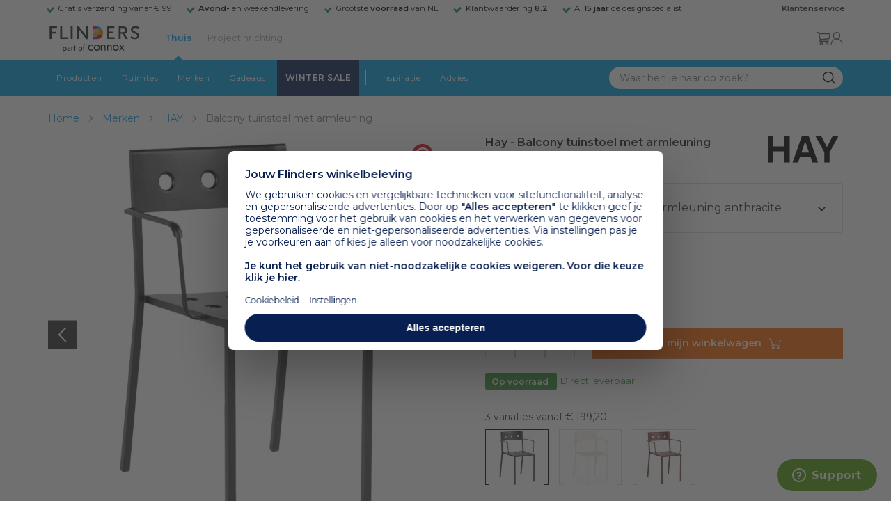

--- FILE ---
content_type: text/html; charset=utf-8
request_url: https://www.flinders.nl/hay-balcony-tuinstoel-met-armleuning?c=141901
body_size: 182472
content:
<!DOCTYPE html>
<html xmlns="http://www.w3.org/1999/xhtml" xml:lang="nl-nl" lang="nl-nl">
    <head>
        <meta http-equiv="Content-Type" content="text/html; charset=utf-8"/>
<title>Hay Balcony tuinstoel met armleuning anthracite | Flinders</title>
<meta name="description" content="Balcony tuinstoel met armleuning anthracite van Hay is ontworpen door Ronan &amp; Erwan Bouroullec | De Balcony tuinstoel met armleuning van HAY is ontworpen door…"/>
        <link href="https://www.flinders.nl/hay-balcony-tuinstoel-met-armleuning?c=141901" hreflang="nl-nl" rel="alternate"/>
        <link href="https://www.flinders.be/hay-balcony-tuinstoel-met-armleuning?c=141901" hreflang="nl-be" rel="alternate"/>
<meta http-equiv="X-UA-Compatible" content="IE=edge,chrome=1"/>
<meta name="viewport" content="width=device-width,initial-scale=1.0,user-scalable=yes"/>
<meta property="fb:app_id" content="402118530607354"/>
    <link rel="shortcut icon" href="/favicon.ico">
    <link rel="icon" sizes="16x16 32x32 64x64" href="https://www.flinders.nl/skin/frontend/responsive/default/favicon.ico">
    <link rel="icon" type="image/png" sizes="196x196" href="https://www.flinders.nl/skin/frontend/responsive/default/favicon.ico">
    <link rel="icon" type="image/png" sizes="160x160" href="https://www.flinders.nl/skin/frontend/responsive/default/favicon.ico">
    <link rel="icon" type="image/png" sizes="96x96" href="https://www.flinders.nl/skin/frontend/responsive/default/favicon.ico">
    <link rel="icon" type="image/png" sizes="64x64" href="https://www.flinders.nl/skin/frontend/responsive/default/favicon.ico">
    <link rel="icon" type="image/png" sizes="32x32" href="https://www.flinders.nl/skin/frontend/responsive/default/favicon.ico">
    <link rel="icon" type="image/png" sizes="16x16" href="https://www.flinders.nl/skin/frontend/responsive/default/favicon.ico">
    <link rel="apple-touch-icon" href="https://www.flinders.nl/skin/frontend/responsive/default/favicon.ico">
    <link rel="apple-touch-icon" sizes="114x114" href="https://www.flinders.nl/skin/frontend/responsive/default/favicon.ico">
    <link rel="apple-touch-icon" sizes="72x72" href="https://www.flinders.nl/skin/frontend/responsive/default/favicon.ico">
    <link rel="apple-touch-icon" sizes="144x144" href="https://www.flinders.nl/skin/frontend/responsive/default/favicon.ico">
    <link rel="apple-touch-icon" sizes="60x60" href="https://www.flinders.nl/skin/frontend/responsive/default/favicon.ico">
    <link rel="apple-touch-icon" sizes="120x120" href="https://www.flinders.nl/skin/frontend/responsive/default/favicon.ico">
    <link rel="apple-touch-icon" sizes="76x76" href="https://www.flinders.nl/skin/frontend/responsive/default/favicon.ico">
    <link rel="apple-touch-icon" sizes="152x152" href="https://www.flinders.nl/skin/frontend/responsive/default/favicon.ico">
    <link rel="apple-touch-icon" sizes="180x180" href="https://www.flinders.nl/skin/frontend/responsive/default/favicon.ico">
    <meta name="msapplication-TileColor" content="#FFFFFF">
    <meta name="msapplication-TileImage" content="https://www.flinders.nl/skin/frontend/responsive/default/favicon.ico">
    <meta name="msapplication-config" content="https://www.flinders.nl/browserconfig.xml">
<link rel="search" type="application/opensearchdescription+xml" href="/opensearch/nl-nl/opensearch.xml" title="Flinders Zoeken">
<link rel="stylesheet" href="https://www.flinders.nl/media/css_secure/A.bd46deb84ee2c23d3fd75db7b06ece62.css.pagespeed.cf.MTiSctEd-V.css" media="all"/>
<script defer data-footer-js-skip="1" type="text/javascript" src="https://www.flinders.nl/media/js/cb41a7cf42ec5cd5e7e9081114eab528.js"></script>
<link rel="canonical" href="https://www.flinders.nl/hay-balcony-tuinstoel-met-armleuning?c=141901"/>

                            
                                <link rel="preconnect" href="https://fonts.googleapis.com">
                                <link rel="preconnect" href="https://fonts.gstatic.com" crossorigin>
                                <link rel="preload" as="style" href="https://fonts.googleapis.com/css2?family=Montserrat:wght@400;600&display=swap">
                                <link rel="stylesheet" media="print" href="https://fonts.googleapis.com/css2?family=Montserrat:wght@400;600&display=swap" onload="this.onload=null; this.media='all'">
                                <noscript>
                                    <link rel="stylesheet" href="https://fonts.googleapis.com/css2?family=Montserrat:wght@400;600&display=swap">
                                </noscript>
                            
                        <style>body #header>navigation-searchbar-container>site-container>navigation-searchbar-content>navigation-menu-container>navigation-menu-default>ul>li.navigation-sale>a{background-color:#081f51;color:#fff}body #header>site-container>logo-icon-content>label.navigation-hamburger-container>navigation-hamburger-content>ul>li.navigation-sale>label{background-color:#081f51;color:#fff}body #header>navigation-searchbar-container>site-container>navigation-searchbar-content>navigation-menu-container>navigation-menu-default>ul>li.navigation-sale>a:hover{background-color:#fff;color:#000}body #header>site-container>logo-icon-content>label.navigation-hamburger-container>navigation-hamburger-content>ul>li.navigation-sale>label:hover{background-color:#fff;color:#000}</style>

<!-- Pinterest Tag -->
<noscript>
    <img height="1" width="1" style="display:none;" alt="" src="https://ct.pinterest.com/v3/?event=init&tid=2614252429539&noscript=1"/>
</noscript>
<!-- end Pinterest Tag -->
<script data-footer-js-skip="1" type="text/javascript">window._sqzl=window._sqzl||[];</script>
    <meta property="og:title" content="Balcony tuinstoel met armleuning anthracite | Hay"/>
    <meta property="og:image" content="https://www.flinders.nl/media/catalog/product/cache/1/image/9df78eab33525d08d6e5fb8d27136e95/h/a/hay-balcony-tuinstoel-met-armleuning18.jpg"/>
    <meta property="og:url" content="https://www.flinders.nl/hay-balcony-tuinstoel-met-armleuning?c=141901"/>
    <meta property="og:type" content="product"/>
    <link rel="dns-prefetch" href="//static.zdassets.com"><link rel="dns-prefetch" href="//web.cmp.usercentrics.eu"><link rel="dns-prefetch" href="//assets.pinterest.com"></head>

    <body class="catalog-product-view catalog-product-view product-hay-balcony-tuinstoel-met-armleuning categorypath-wonen-tuin-tuinstoelen category-tuinstoelen" data-state="/flinders/state/sync">
        <header id="header">
    <header-usp>
    <site-container-wide>
        <header-usp-content>
            <ul class="usp-list">
                                    <li class="usp-item active">
                        Gratis verzending vanaf € 99                    </li>
                                        <li class="usp-item ">
                        <strong>Avond-</strong> en weekendlevering                    </li>
                                        <li class="usp-item ">
                        Grootste <strong>voorraad</strong> van NL                    </li>
                                        <li class="usp-item ">
                        Klantwaardering  <strong>8.2</strong>                    </li>
                                        <li class="usp-item ">
                        Al <strong>15 jaar</strong> dé designspecialist                    </li>
                                </ul>
            <a class="customer-service" href="/klantadvies">
                <strong>Klantenservice</strong>
            </a>
        </header-usp-content>
    </site-container-wide>
</header-usp>
    <site-container>
        <logo-icon-content>
            <label class="hamburger-icon" for="main-hamburger-button">Menu</label>
<input id="main-hamburger-button" type="checkbox">
<label for="main-hamburger-button" class="navigation-hamburger-container">
    <navigation-hamburger-content>
        <span>Menu</span>
        <ul class="navigation-content">
                            <li class="navigation-products">
                    <label for="navigation-products">
                        Producten                    </label>
                    <input type="checkbox" id="navigation-products">
                    <ul>
                        <li>
                            <label for="navigation-products" class="menu-button">
                                Terug naar hoofdmenu                            </label>
                        </li>
                        <li>
                            <label class="menu-title">
                                <a href="https://www.flinders.nl/wonen-producten">
                                    Producten                                </a>
                            </label>
                        </li>
                                                    <li>
                                <label for="Verlichting">
                                    Verlichting                                </label>
                            </li>
                            <input type="checkbox" id="Verlichting">
                            <ul class="sub-navigation-list">
                                <li>
                                    <label class="menu-button" for="Verlichting">
                                        Terug naar Producten                                    </label>
                                </li>
                                <li>
                                    <label class="menu-title">
                                        <a href="https://www.flinders.nl/wonen-verlichting">
                                            Verlichting                                        </a>
                                    </label>
                                </li>
                                                                                                                                                                                                                                                                
                                        <li>
                                                                                        <label for="Binnenverlichting" class="sub-navigation-header">
                                                    Binnenverlichting                                                </label>
                                                                                                                                <input type="checkbox" id="Binnenverlichting">
                                        <ul>
                                        <li>
                                            <label for="Binnenverlichting" class="menu-button">
                                                Terug naar Verlichting                                            </label>
                                        </li>
                                        <li>
                                            <label class="menu-title">
                                                <a href="https://www.flinders.nl/wonen-binnenverlichting">
                                                    Binnenverlichting                                                </a>
                                            </label>
                                        </li>
                                                                                    <li>
                                                <a href="https://www.flinders.nl/wonen-hanglampen">
                                                    Hanglampen                                                </a>
                                            </li>
                                                                                    <li>
                                                <a href="https://www.flinders.nl/wonen-vloerlampen">
                                                    Vloerlampen                                                </a>
                                            </li>
                                                                                    <li>
                                                <a href="https://www.flinders.nl/wonen-booglampen">
                                                    Booglampen                                                </a>
                                            </li>
                                                                                    <li>
                                                <a href="https://www.flinders.nl/wonen-wandlampen">
                                                    Wandlampen                                                </a>
                                            </li>
                                                                                    <li>
                                                <a href="https://www.flinders.nl/wonen-tafellampen">
                                                    Tafellampen                                                </a>
                                            </li>
                                                                                    <li>
                                                <a href="https://www.flinders.nl/wonen-bureaulampen">
                                                    Bureaulampen                                                </a>
                                            </li>
                                                                                    <li>
                                                <a href="https://www.flinders.nl/wonen-plafondlampen">
                                                    Plafondlampen                                                </a>
                                            </li>
                                                                                    <li>
                                                <a href="https://www.flinders.nl/wonen-spots">
                                                    Spotjes                                                </a>
                                            </li>
                                                                                    <li>
                                                <a href="https://www.flinders.nl/wonen-kroonluchters">
                                                    Kroonluchters                                                </a>
                                            </li>
                                                                                    <li>
                                                <a href="https://www.flinders.nl/binnenverlichting-badkamerlampen">
                                                    Badkamerlampen                                                </a>
                                            </li>
                                                                                    <li>
                                                <a href="https://www.flinders.nl/wonen-lichtbronnen">
                                                    Lichtbronnen                                                </a>
                                            </li>
                                                                                    <li>
                                                <a href="https://www.flinders.nl/wonen-verlichting-kinderlampen">
                                                    Kinderlampen                                                </a>
                                            </li>
                                                                                    <li>
                                                <a href="https://www.flinders.nl/rail-verlichting">
                                                    Railverlichting                                                </a>
                                            </li>
                                                                                    <li>
                                                <a href="https://www.flinders.nl/akoestische-verlichting">
                                                    Akoestische verlichting                                                </a>
                                            </li>
                                                                                    <li>
                                                <a href="https://www.flinders.nl/wonen-lamponderdelen">
                                                    Lamponderdelen                                                </a>
                                            </li>
                                                                                                                                                                                                                                                                                                                                                                <li class="item-all">
                                                        <a href="/wonen-binnenverlichting">
                                                            Alle Binnenverlichting                                                        </a>
                                                    </li>
                                                                                                                                                                                                                        </ul>
                                            </li>
                                                                                                                                                                                                                                                                                                                                                                    <li class="item-sub">
                                                <a href="/duurzaam-design?categorie2=Verlichting">
                                                    Duurzamere verlichting                                                </a>
                                            </li>
                                                                                                                                                                                                                                                                                                                                                    
                                        <li>
                                                                                        <label for="Buitenverlichting" class="sub-navigation-header">
                                                    Buitenverlichting                                                </label>
                                                                                                                                <input type="checkbox" id="Buitenverlichting">
                                        <ul>
                                        <li>
                                            <label for="Buitenverlichting" class="menu-button">
                                                Terug naar Verlichting                                            </label>
                                        </li>
                                        <li>
                                            <label class="menu-title">
                                                <a href="https://www.flinders.nl/wonen-buitenverlichting">
                                                    Buitenverlichting                                                </a>
                                            </label>
                                        </li>
                                                                                    <li>
                                                <a href="https://www.flinders.nl/wonen-buiten-tafellampen">
                                                    Buitentafellampen                                                </a>
                                            </li>
                                                                                    <li>
                                                <a href="https://www.flinders.nl/wonen-buiten-wandlampen">
                                                    Buitenwandlampen                                                </a>
                                            </li>
                                                                                    <li>
                                                <a href="https://www.flinders.nl/wonen-buiten-vloerlampen">
                                                    Staande lampen buiten                                                </a>
                                            </li>
                                                                                    <li>
                                                <a href="https://www.flinders.nl/wonen-buiten-plafondlampen">
                                                    Plafondlampen buiten                                                </a>
                                            </li>
                                                                                                                                                                                                                                                                                                                                                                <li class="item-all">
                                                        <a href="/wonen-buitenverlichting">
                                                            Alle Buitenverlichting                                                        </a>
                                                    </li>
                                                                                                                                                                                                                        </ul>
                                            </li>
                                                                                                                                                                                                                                                                                                                                                                    <li class="item-sub">
                                                <a href="/duurzaam-design?categorie2=Verlichting">
                                                    Duurzamere verlichting                                                </a>
                                            </li>
                                                                                                                                                                                </ul>
                                                    <li>
                                <label for="Meubels">
                                    Meubels                                </label>
                            </li>
                            <input type="checkbox" id="Meubels">
                            <ul class="sub-navigation-list">
                                <li>
                                    <label class="menu-button" for="Meubels">
                                        Terug naar Producten                                    </label>
                                </li>
                                <li>
                                    <label class="menu-title">
                                        <a href="https://www.flinders.nl/wonen-woonkamer">
                                            Meubels                                        </a>
                                    </label>
                                </li>
                                                                                                                                                                                                                                                                
                                        <li>
                                                                                        <label for="Stoelen" class="sub-navigation-header">
                                                    Stoelen                                                </label>
                                                                                                                                <input type="checkbox" id="Stoelen">
                                        <ul>
                                        <li>
                                            <label for="Stoelen" class="menu-button">
                                                Terug naar Meubels                                            </label>
                                        </li>
                                        <li>
                                            <label class="menu-title">
                                                <a href="https://www.flinders.nl/wonen-stoelen">
                                                    Stoelen                                                </a>
                                            </label>
                                        </li>
                                                                                    <li>
                                                <a href="https://www.flinders.nl/wonen-stoelen-eetkamerstoelen">
                                                    Eetkamerstoelen                                                </a>
                                            </li>
                                                                                    <li>
                                                <a href="https://www.flinders.nl/wonen-stoelen-barkrukken">
                                                    Barkrukken                                                </a>
                                            </li>
                                                                                    <li>
                                                <a href="https://www.flinders.nl/wonen-stoelen-fauteuils">
                                                    Fauteuils                                                </a>
                                            </li>
                                                                                    <li>
                                                <a href="https://www.flinders.nl/wonen-werkkamer-bureaustoelen">
                                                    Bureaustoelen                                                </a>
                                            </li>
                                                                                    <li>
                                                <a href="https://www.flinders.nl/wonen-tuin-tuinstoelen">
                                                    Tuinstoelen                                                </a>
                                            </li>
                                                                                                                                                                                                                                                                                                                                                                <li class="item-all">
                                                        <a href="/wonen-stoelen">
                                                            Alle Stoelen                                                        </a>
                                                    </li>
                                                                                                                                                                                                                        </ul>
                                            </li>
                                                                                                                                                                                                    
                                        <li>
                                                                                        <label for="Banken" class="sub-navigation-header">
                                                    Banken                                                </label>
                                                                                                                                <input type="checkbox" id="Banken">
                                        <ul>
                                        <li>
                                            <label for="Banken" class="menu-button">
                                                Terug naar Meubels                                            </label>
                                        </li>
                                        <li>
                                            <label class="menu-title">
                                                <a href="https://www.flinders.nl/wonen-banken-banken">
                                                    Banken                                                </a>
                                            </label>
                                        </li>
                                                                                    <li>
                                                <a href="https://www.flinders.nl/banken-zitbanken">
                                                    Zitbanken                                                </a>
                                            </li>
                                                                                    <li>
                                                <a href="https://www.flinders.nl/wonen-banken-hoekbanken">
                                                    Hoekbanken                                                </a>
                                            </li>
                                                                                    <li>
                                                <a href="https://www.flinders.nl/wonen-tuin-tuinbanken">
                                                    Tuinbanken                                                </a>
                                            </li>
                                                                                    <li>
                                                <a href="https://www.flinders.nl/banken-slaapbanken">
                                                    Slaapbanken                                                </a>
                                            </li>
                                                                                                                                                                                                                                                </ul>
                                            </li>
                                                                                                                                                                                                    
                                        <li>
                                                                                        <label for="Bedden" class="sub-navigation-header">
                                                    Bedden                                                </label>
                                                                                                                                <input type="checkbox" id="Bedden">
                                        <ul>
                                        <li>
                                            <label for="Bedden" class="menu-button">
                                                Terug naar Meubels                                            </label>
                                        </li>
                                        <li>
                                            <label class="menu-title">
                                                <a href="https://www.flinders.nl/wonen-slaapkamer-bedden">
                                                    Bedden                                                </a>
                                            </label>
                                        </li>
                                                                                    <li>
                                                <a href="https://www.flinders.nl/wonen-slaapkamer-tweepersoonsbedden">
                                                    Tweepersoonsbedden                                                </a>
                                            </li>
                                                                                    <li>
                                                <a href="https://www.flinders.nl/wonen-kinderkamer-kinderbedden">
                                                    Kinderbedden                                                </a>
                                            </li>
                                                                                                                                                                                                                                                                                                                                                                <li class="item-all">
                                                        <a href="/wonen-slaapkamer-bedden">
                                                            Alle Bedden                                                        </a>
                                                    </li>
                                                                                                                                                                                                                        </ul>
                                            </li>
                                                                                                                                                                                                    
                                        <li>
                                                                                        <a class="sub-navigation-header" href="https://www.flinders.nl/wonen-kantoor-inrichting">
                                                    Kantoorinrichting                                                </a>
                                                                                                                                </li>
                                                                                                                                                                                                                                                                                                                                                                                                                                                                                                                                                                                                                        
                                        <li>
                                                                                        <label for="Tafels" class="sub-navigation-header">
                                                    Tafels                                                </label>
                                                                                                                                <input type="checkbox" id="Tafels">
                                        <ul>
                                        <li>
                                            <label for="Tafels" class="menu-button">
                                                Terug naar Meubels                                            </label>
                                        </li>
                                        <li>
                                            <label class="menu-title">
                                                <a href="https://www.flinders.nl/wonen-tafels">
                                                    Tafels                                                </a>
                                            </label>
                                        </li>
                                                                                    <li>
                                                <a href="https://www.flinders.nl/wonen-tafels-eettafels">
                                                    Eettafels                                                </a>
                                            </li>
                                                                                    <li>
                                                <a href="https://www.flinders.nl/wonen-tafels-salontafels">
                                                    Salontafels                                                </a>
                                            </li>
                                                                                    <li>
                                                <a href="https://www.flinders.nl/wonen-tafels-bijzettafels">
                                                    Bijzettafels                                                </a>
                                            </li>
                                                                                    <li>
                                                <a href="https://www.flinders.nl/wonen-tuin-tuintafels">
                                                    Tuintafels                                                </a>
                                            </li>
                                                                                    <li>
                                                <a href="https://www.flinders.nl/wonen-tafels-bureaus">
                                                    Bureaus                                                </a>
                                            </li>
                                                                                    <li>
                                                <a href="https://www.flinders.nl/wonen-tafels-sidetables-wandtafels">
                                                    Sidetables                                                </a>
                                            </li>
                                                                                    <li>
                                                <a href="https://www.flinders.nl/wonen-tafels-trolleys">
                                                    Trolleys                                                </a>
                                            </li>
                                                                                                                                                                                                                                                                                                                                                                <li class="item-all">
                                                        <a href="/wonen-tafels">
                                                            Alle Tafels                                                        </a>
                                                    </li>
                                                                                                                                                                                                                        </ul>
                                            </li>
                                                                                                                                                                                                    
                                        <li>
                                                                                        <label for="Kasten" class="sub-navigation-header">
                                                    Kasten                                                </label>
                                                                                                                                <input type="checkbox" id="Kasten">
                                        <ul>
                                        <li>
                                            <label for="Kasten" class="menu-button">
                                                Terug naar Meubels                                            </label>
                                        </li>
                                        <li>
                                            <label class="menu-title">
                                                <a href="https://www.flinders.nl/wonen-kasten">
                                                    Kasten                                                </a>
                                            </label>
                                        </li>
                                                                                    <li>
                                                <a href="https://www.flinders.nl/wonen-kasten-dressoirs">
                                                    Dressoirs                                                </a>
                                            </li>
                                                                                    <li>
                                                <a href="https://www.flinders.nl/wonen-kasten-wandkasten">
                                                    Wandkasten                                                </a>
                                            </li>
                                                                                    <li>
                                                <a href="https://www.flinders.nl/wonen-kasten-boekenkasten">
                                                    Boekenkasten                                                </a>
                                            </li>
                                                                                                                                                                                                                                                                                                                                                                <li class="item-all">
                                                        <a href="/wonen-kasten">
                                                            Alle Kasten                                                        </a>
                                                    </li>
                                                                                                                                                                                                                        </ul>
                                            </li>
                                                                                                                                                                                                                                                                                                                                                                    <li class="item-sub">
                                                <a href="/duurzaam-design?categorie2=Meubels">
                                                    Duurzamere meubels                                                </a>
                                            </li>
                                                                                                                                                                                                                    <li class="item-sub">
                                                <a href="/wonen-tuin">
                                                     Tuinmeubels                                                </a>
                                            </li>
                                                                                                                                                                                </ul>
                                                    <li>
                                <label for="Accessoires">
                                    Accessoires                                </label>
                            </li>
                            <input type="checkbox" id="Accessoires">
                            <ul class="sub-navigation-list">
                                <li>
                                    <label class="menu-button" for="Accessoires">
                                        Terug naar Producten                                    </label>
                                </li>
                                <li>
                                    <label class="menu-title">
                                        <a href="https://www.flinders.nl/accessoires">
                                            Accessoires                                        </a>
                                    </label>
                                </li>
                                                                                                                                                                                                                                                                
                                        <li>
                                                                                        <label for="Woonaccessoires" class="sub-navigation-header">
                                                    Woonaccessoires                                                </label>
                                                                                                                                <input type="checkbox" id="Woonaccessoires">
                                        <ul>
                                        <li>
                                            <label for="Woonaccessoires" class="menu-button">
                                                Terug naar Accessoires                                            </label>
                                        </li>
                                        <li>
                                            <label class="menu-title">
                                                <a href="https://www.flinders.nl/wonen-woonaccessoires">
                                                    Woonaccessoires                                                </a>
                                            </label>
                                        </li>
                                                                                    <li>
                                                <a href="https://www.flinders.nl/wonen-tuin-plantenbakken">
                                                    Bloempotten                                                </a>
                                            </li>
                                                                                    <li>
                                                <a href="https://www.flinders.nl/wonen-woonaccessoires-kandelaars">
                                                    Kaarsen & kandelaars                                                </a>
                                            </li>
                                                                                    <li>
                                                <a href="https://www.flinders.nl/wonen-hal-kapstokken">
                                                    Kapstokken                                                </a>
                                            </li>
                                                                                    <li>
                                                <a href="https://www.flinders.nl/wonen-woonaccessoires-sierkussens">
                                                    Sierkussens                                                </a>
                                            </li>
                                                                                    <li>
                                                <a href="https://www.flinders.nl/wonen-woonaccessoires-vazen">
                                                    Vazen                                                </a>
                                            </li>
                                                                                    <li>
                                                <a href="https://www.flinders.nl/wonen-accessoires-woonaccessoires-vloerkleden">
                                                    Vloerkleden                                                </a>
                                            </li>
                                                                                                                                                                                                                                                                                                                                                                <li class="item-all">
                                                        <a href="/wonen-accessoires">
                                                            Alle Woonaccessoires                                                        </a>
                                                    </li>
                                                                                                                                                                                                                        </ul>
                                            </li>
                                                                                                                                                                                                    
                                        <li>
                                                                                        <label for="Badkameraccessoires" class="sub-navigation-header">
                                                    Badkameraccessoires                                                </label>
                                                                                                                                <input type="checkbox" id="Badkameraccessoires">
                                        <ul>
                                        <li>
                                            <label for="Badkameraccessoires" class="menu-button">
                                                Terug naar Accessoires                                            </label>
                                        </li>
                                        <li>
                                            <label class="menu-title">
                                                <a href="https://www.flinders.nl/wonen-badkamer-design">
                                                    Badkameraccessoires                                                </a>
                                            </label>
                                        </li>
                                                                                    <li>
                                                <a href="https://www.flinders.nl/wonen-badkamer-badtextiel-design">
                                                    Badtextiel                                                </a>
                                            </li>
                                                                                    <li>
                                                <a href="https://www.flinders.nl/badkamer-prullenbakken-design">
                                                    Prullenbakken                                                </a>
                                            </li>
                                                                                    <li>
                                                <a href="https://www.flinders.nl/wonen-badkamer-toiletaccessoires-design">
                                                    Toiletaccessoires                                                </a>
                                            </li>
                                                                                                                                                                                                                                                                                                                                                                <li class="item-all">
                                                        <a href="/wonen-badkamer-design">
                                                            Alle badkameraccessoires                                                        </a>
                                                    </li>
                                                                                                                                                                                                                        </ul>
                                            </li>
                                                                                                                                                                                                    
                                        <li>
                                                                                        <label for="Slaapkameraccessoires" class="sub-navigation-header">
                                                    Slaapkameraccessoires                                                </label>
                                                                                                                                <input type="checkbox" id="Slaapkameraccessoires">
                                        <ul>
                                        <li>
                                            <label for="Slaapkameraccessoires" class="menu-button">
                                                Terug naar Accessoires                                            </label>
                                        </li>
                                        <li>
                                            <label class="menu-title">
                                                <a href="https://www.flinders.nl/slaapkamer-accessoires">
                                                    Slaapkameraccessoires                                                </a>
                                            </label>
                                        </li>
                                                                                    <li>
                                                <a href="https://www.flinders.nl/wonen-slaapkamer-bedspreien">
                                                    Bedspreien & plaids                                                </a>
                                            </li>
                                                                                    <li>
                                                <a href="https://www.flinders.nl/accessoires-slaapkamer-dekbedovertrekken">
                                                    Beddengoed                                                </a>
                                            </li>
                                                                                                                                                                                                                                                                                                                                                                <li class="item-all">
                                                        <a href="/slaapkamer-accessoires">
                                                            Alle slaapkameraccessoires                                                        </a>
                                                    </li>
                                                                                                                                                                                                                        </ul>
                                            </li>
                                                                                                                                                                                                    
                                        <li>
                                                                                        <a class="sub-navigation-header" href="https://www.flinders.nl/wonen-accessoires-huisdieraccessoires">
                                                    Huisdieraccessoires                                                </a>
                                                                                                                                </li>
                                                                                                                                                                                                                                                                                                                        
                                        <li>
                                                                                        <a class="sub-navigation-header" href="https://www.flinders.nl/wonen-accessoires-travel-onderweg">
                                                    Onderweg                                                </a>
                                                                                                                                </li>
                                                                                                                                                                                                                                                                                                                                                                                                                                                                                                                                                                                                                        
                                        <li>
                                                                                        <label for="Wanddecoratie" class="sub-navigation-header">
                                                    Wanddecoratie                                                </label>
                                                                                                                                <input type="checkbox" id="Wanddecoratie">
                                        <ul>
                                        <li>
                                            <label for="Wanddecoratie" class="menu-button">
                                                Terug naar Accessoires                                            </label>
                                        </li>
                                        <li>
                                            <label class="menu-title">
                                                <a href="https://www.flinders.nl/wonen-woonaccessoires-wanddecoratie">
                                                    Wanddecoratie                                                </a>
                                            </label>
                                        </li>
                                                                                    <li>
                                                <a href="https://www.flinders.nl/wonen-accessoires-posters-schilderijen">
                                                    Posters & schilderijen                                                </a>
                                            </li>
                                                                                    <li>
                                                <a href="https://www.flinders.nl/wonen-woonaccessoires-spiegels">
                                                    Spiegels                                                </a>
                                            </li>
                                                                                    <li>
                                                <a href="https://www.flinders.nl/wonen-accessoires-wandplanken">
                                                    Wandplanken                                                </a>
                                            </li>
                                                                                                                                                                                                                                                                                                                                                                <li class="item-all">
                                                        <a href="/wonen-woonaccessoires-wanddecoratie">
                                                            Alle wanddecoratie                                                        </a>
                                                    </li>
                                                                                                                                                                                                                        </ul>
                                            </li>
                                                                                                                                                                                                    
                                        <li>
                                                                                        <label for="Koken & tafelen" class="sub-navigation-header">
                                                    Koken & tafelen                                                </label>
                                                                                                                                <input type="checkbox" id="Koken & tafelen">
                                        <ul>
                                        <li>
                                            <label for="Koken & tafelen" class="menu-button">
                                                Terug naar Accessoires                                            </label>
                                        </li>
                                        <li>
                                            <label class="menu-title">
                                                <a href="https://www.flinders.nl/wonen-tafelaccessoires">
                                                    Koken & tafelen                                                </a>
                                            </label>
                                        </li>
                                                                                    <li>
                                                <a href="https://www.flinders.nl/wonen-tafelaccessoires-dienbladen">
                                                    Dienbladen & snijplanken                                                </a>
                                            </li>
                                                                                    <li>
                                                <a href="https://www.flinders.nl/wonen-tafelaccessoires-glazen-en-mokken">
                                                    Glazen                                                </a>
                                            </li>
                                                                                    <li>
                                                <a href="https://www.flinders.nl/wonen-tafelaccessoires-karaffen">
                                                    Karaffen                                                </a>
                                            </li>
                                                                                    <li>
                                                <a href="https://www.flinders.nl/wonen-tafelaccessoires-koffiepotten-perculators">
                                                    Koffiemakers                                                </a>
                                            </li>
                                                                                    <li>
                                                <a href="https://www.flinders.nl/accessoires-tafelaccessoires-peper-zoutmolens">
                                                    Peper- en zoutmolens                                                </a>
                                            </li>
                                                                                                                                                                                                                                                                                                                                                                <li class="item-all">
                                                        <a href="/wonen-tafelaccessoires">
                                                            Alle Koken &amp; tafelen                                                        </a>
                                                    </li>
                                                                                                                                                                                                                        </ul>
                                            </li>
                                                                                                                                                                                                    
                                        <li>
                                                                                        <label for="Servies" class="sub-navigation-header">
                                                    Servies                                                </label>
                                                                                                                                <input type="checkbox" id="Servies">
                                        <ul>
                                        <li>
                                            <label for="Servies" class="menu-button">
                                                Terug naar Accessoires                                            </label>
                                        </li>
                                        <li>
                                            <label class="menu-title">
                                                <a href="https://www.flinders.nl/wonen-tafelaccessoires-servies">
                                                    Servies                                                </a>
                                            </label>
                                        </li>
                                                                                    <li>
                                                <a href="https://www.flinders.nl/wonen-servies-borden">
                                                    Borden                                                </a>
                                            </li>
                                                                                    <li>
                                                <a href="https://www.flinders.nl/wonen-servies-mokken-kopjes">
                                                    Mokken & kopjes                                                </a>
                                            </li>
                                                                                    <li>
                                                <a href="https://www.flinders.nl/wonen-servies-kommen">
                                                    Schaaltjes & kommen                                                </a>
                                            </li>
                                                                                    <li>
                                                <a href="https://www.flinders.nl/wonen-tafelaccessoires-schalen">
                                                    Schalen                                                </a>
                                            </li>
                                                                                                                                                                                                                                                                                                                                                                <li class="item-all">
                                                        <a href="/wonen-tafelaccessoires-servies">
                                                            Alle servies                                                        </a>
                                                    </li>
                                                                                                                                                                                                                        </ul>
                                            </li>
                                                                                                                                                                                                                                                                                                                                                                    <li class="item-sub">
                                                <a href="/duurzaam-design?categorie2=Accessoires">
                                                    Duurzamere accessoires                                                </a>
                                            </li>
                                                                                                                                                                                </ul>
                                                <li>
    <label for="custom-navigation">Tuin</label>
</li>
<input type="checkbox" id="custom-navigation">
<ul class="sub-navigation-list">
    <li>
        <label class="menu-button" for="custom-navigation">
            Terug naar Producten        </label>
    </li>
    <li>
        <label class="menu-title"><a href="/wonen-tuin">Tuin</a></label>
    </li>
    <li>
        <label for="tuinmeubelen" class="sub-navigation-header">
            Tuinmeubelen
        </label>
        <input type="checkbox" id="tuinmeubelen">
        <ul>
            <li><label for="tuinmeubelen" class="menu-button">Terug naar Tuinmeubelen</label></li>
            <li><label class="menu-title"><a href="/wonen-tuin?garden_furniture=Meubels">Tuinmeubelen</a></label></li>
            <li><a href="/wonen-tuin-tuinstoelen-1">Tuinstoelen</a></li>
            <li><a href="/tuin-fauteuils">Tuin Fauteuils</a></li>
            <li><a href="/tuin-tuintafels">Tuintafels</a></li>
            <li><a href="/tuin-tuinbanken">Tuinbanken</a></li>
            <li><a href="/wonen-tuin-loungebanken">Loungesets</a></li>
            <li><a href="/wonen-tuin-tuinsets">Tuinsets</a></li>
            <li><a href="/wonen-tuin-hangmatten">Hangmatten</a></li>
            <li class="item-all"><a href="/wonen-tuin?garden_furniture=Meubels">Alle Tuinmeubelen</a></li>
        </ul>
        <label for="buitenverlichting" class="sub-navigation-header">
            Buitenverlichting
        </label>
        <input type="checkbox" id="buitenverlichting">
        <ul>
            <li><label for="buitenverlichting" class="menu-button">Terug naar Buitenverlichting</label></li>
            <li><label class="menu-title"><a href="/wonen-buitenverlichting">Buitenverlichting</a></label></li>
            <li><a href="/tuin-wandlampen">Wandlampen buiten</a></li>
            <li><a href="/tuin-tafellampen">Tafellampen buiten</a></li>
            <li><a href="/tuin-vloerlampen">Vloerlampen buiten</a></li>
            <li class="item-all"><a href="/wonen-buitenverlichting">Alle Buitenverlichting</a></li>
        </ul>
        <label for="tuinaccessoires" class="sub-navigation-header">
            Tuinaccessoires
        </label>
        <input type="checkbox" id="tuinaccessoires">
        <ul>
            <li><label for="tuinaccessoires" class="menu-button">Terug naar Tuinaccessoires</label></li>
            <li><label class="menu-title"><a href="/wonen-tuin-tuin-accessoires">Tuinaccessoires</a></label></li>
            <li><a href="/tuin-plantenbakken">Plantenbakken</a></li>
            <li><a href="/wonen-tuin-parasols">Parasols</a></li>
            <li><a href="/wonen-tuin-tuinkussens">Tuinkussens</a></li>
            <li><a href="/wonen-tuin-buitenkleden">Buitenkleden</a></li>
            <li><a href="/wonen-tuin-hottubs">Hottubs</a></li>
            <li class="item-all"><a href="/wonen-tuin-tuin-accessoires">Alle Tuinaccessoires</a></li>
        </ul>
    </li>
</ul>
                        <li>
                            <a href="/categorieen">
                                Alle productsoorten                            </a>
                        </li>
                    </ul>
                </li>
                <li class="navigation-spaces">
                    <label for="navigation-spaces">
                        Ruimtes                    </label>
                    <input type="checkbox" id="navigation-spaces">
                    <ul>
                        <li>
                            <label for="navigation-spaces" class="menu-button">
                                Terug naar hoofdmenu                            </label>
                        </li>
                        <li>
                            <label class="menu-title">
                                <a href="https://www.flinders.nl/ruimtes">
                                    Ruimtes                                </a>
                            </label>
                        </li>
                                                      <li class="visible-xs"><a href="/woonkamer">Woonkamer</a></li>
                        <li class="visible-xs"><a href="/eetkamer-keuken">Eetkamer</a></li>
                        <li class="visible-xs"><a href="/wonen-hal">Hal</a></li>
                        <li class="visible-xs"><a href="/wonen-werkkamer">Werkkamer</a></li>
                        <li class="visible-xs"><a href="/wonen-slaapkamer">Slaapkamer</a></li>
                        <li class="visible-xs"><a href="/wonen-kinderkamer">Kinderkamer</a></li>
                        <li class="visible-xs"><a href="/wonen-badkamer">Badkamer</a></li>
                        <li class="visible-xs"><a href="/wonen-tuin">Tuin</a></li>                                            </ul>
                </li>
                <li class="navigation-brands">
                    <label for="navigation-brands">
                        Merken                    </label>
                    <input type="checkbox" id="navigation-brands">
                    <ul>
                        <li>
                            <label for="navigation-brands" class="menu-button">
                                Terug naar hoofdmenu                            </label>
                        </li>
                        <li>
                            <label class="menu-title nav-forward">
                                <a href="https://www.flinders.nl/merken">
                                    Bekijk alle merken                                </a>
                            </label>
                        </li>
                        <navigation-top-brands>
                            <li><a href="https://www.flinders.nl/andtradition-design">&amp;Tradition</a></li><li><a href="https://www.flinders.nl/artemide-lampen">Artemide</a></li><li><a href="https://www.flinders.nl/audo-copenhagen">Audo Copenhagen</a></li><li><a href="https://www.flinders.nl/bolia">Bolia</a></li><li><a href="https://www.flinders.nl/dcw-editions">DCWéditions </a></li><li><a href="https://www.flinders.nl/fatboy">Fatboy</a></li><li><a href="https://www.flinders.nl/ferm-living-design">Ferm Living</a></li><li><a href="https://www.flinders.nl/fermob">Fermob</a></li><li><a href="https://www.flinders.nl/flos-lampen">Flos</a></li><li><a href="https://www.flinders.nl/foscarini-lampen">Foscarini</a></li><li><a href="https://www.flinders.nl/gubi">Gubi</a></li><li><a href="https://www.flinders.nl/hay-design">Hay</a></li><li><a href="https://www.flinders.nl/hkliving">HKliving</a></li><li><a href="https://www.flinders.nl/houe">HOUE</a></li><li><a href="https://www.flinders.nl/kartell-design">Kartell</a></li><li><a href="https://www.flinders.nl/louis-poulsen">Louis Poulsen</a></li><li><a href="https://www.flinders.nl/luceplan-lampen">Luceplan</a></li><li><a href="https://www.flinders.nl/moooi-design">Moooi</a></li><li><a href="https://www.flinders.nl/muuto-design">Muuto</a></li><li><a href="https://www.flinders.nl/normann-copenhagen-design">Normann Copenhagen</a></li><li><a href="https://www.flinders.nl/nuuck">Nuuck</a></li><li><a href="https://www.flinders.nl/petite-friture">Petite Friture</a></li><li><a href="https://www.flinders.nl/pols-potten">POLSPOTTEN</a></li><li><a href="https://www.flinders.nl/secto-design">Secto Design</a></li><li><a href="https://www.flinders.nl/string">String Furniture</a></li><li><a href="https://www.flinders.nl/studio-zondag">Studio Zondag</a></li><li><a href="https://www.flinders.nl/umage">Umage</a></li><li><a href="https://www.flinders.nl/vitra">Vitra</a></li><li><a href="https://www.flinders.nl/weltevree">Weltevree</a></li><li><a href="https://www.flinders.nl/zuiver">Zuiver</a></li>                        </navigation-top-brands>
                        <li>
                            <label class="menu-title">
                                <a href="/ontwerpers">
                                    Ontwerpers                                </a>
                            </label>
                        </li>
                    </ul>
                </li>
                                <li class="navigation-gifts">
                    <label for="navigation-gifts">
                        Cadeaus                    </label>
                    <input type="checkbox" id="navigation-gifts">
                    <ul>
                        <li>
                            <label for="navigation-gifts" class="menu-button">
                                Terug naar hoofdmenu                            </label>
                        </li>
                        <li>
                            <label class="menu-title">
                                <a href="/wonen-cadeaus">
                                    Cadeaus                                </a>
                            </label>
                        </li>
                                                <li class="visible-xs"><a href="/wonen-cadeaus-altijd-goed">Altijd goed</a></li>
                        <li class="visible-xs"><a href="/wonen-cadeaus-verhuizing">Nieuwe woning</a></li>
                        <li class="visible-xs"><a href="/wonen-cadeaus-huwelijk">Huwelijk</a></li>
                        <li class="visible-xs"><a href="/wonen-cadeaus-verjaardag">Verjaardag</a></li>
                        <li class="visible-xs"><a href="/wonen-cadeaus-geboorte">Geboorte</a></li>
                        <li class="visible-xs"><a href="/cadeaubon">Cadeaubonnen</a></li>
                     

<!---
                        <li class="visible-xs"><a href="/wonen-cadeaus-moederdag">Moederdag</a></li>
                        <li class="visible-xs"><a href="/wonen-cadeaus-vaderdag">Vaderdag</a></li>       
                        <li class="visible-xs"><a href="/wonen-cadeaus-feestdagen">Feestdagen</a></li>
--->                    </ul>
                </li>
                                <li class="navigation-sale">
                    <label for="navigation-sale">
                        WINTER SALE                    </label>
                    <input type="checkbox" id="navigation-sale">
                    <ul>
                        <li>
                            <label for="navigation-sale" class="menu-button">
                                Terug naar hoofdmenu                            </label>
                        </li>
                        <li>
                            <label class="menu-title nav-forward">
                                <a href="/sale-design-meubel-outlet">
                                    WINTER SALE                                </a>
                            </label>
                        </li>
                        <li>
                            <a href="/sale-design-meubel-outlet?categorie2=Meubels">Meubels</a>
                        </li>
                        <li>
                            <a href="/sale-design-meubel-outlet?categorie2=Verlichting">Verlichting</a>
                        </li>
                        <li>
                            <a href="/sale-design-meubel-outlet?categorie2=Accessoires">Accessoires</a>
                        </li>
                        <li>
                            <a href="/sale-outlet-tuin">Tuin</a>
                        </li>
                        <li>
                            <a class="red" href="/sale-design-meubel-outlet?discount_rate_group=50%25+en+meer&tweedekans-filter=Nee">Topdeals</a>
                        </li>
                                                                        <li>
                            <label class="non-url">
                                Promoties
                            </label>
                        </li>
                                                <li>
                            <a href="https://www.flinders.nl/ferm-living-design">Ferm Living: tot -30%</a>
                        </li>
                                                <li>
                            <a href="https://www.flinders.nl/kartell-design">Kartell: met -15%</a>
                        </li>
                                                <li>
                            <a href="/ethnicraft">Ethnicraft: op alles -10%</a>
                        </li>
                                                <li>
                            <a href="https://www.flinders.nl/normann-copenhagen-design">Normann Copenhagen: op alles -20%</a>
                        </li>
                                                <li>
                            <a href="https://www.flinders.nl/louis-poulsen">Louis Poulsen: tot -27%</a>
                        </li>
                                                <li>
                            <a href="https://www.flinders.nl/string">String: tot -15%</a>
                        </li>
                                                                    </ul>
                </li>
                                    <li class="navigation-inspiration">
                        <label for="navigation-inspiration">
                            Inspiratie                        </label>
                        <input type="checkbox" id="navigation-inspiration">
                        <ul>
                            <li>
                                <label for="navigation-inspiration" class="menu-button">
                                    Terug naar hoofdmenu                                </label>
                            </li>
                            <li>
                                <label class="menu-title">
                                    <a href="https://www.flinders.nl/wooninspiratie">
                                        Inspiratie                                    </a>
                                </label>
                            </li>
                                                                                        <li>
                                    <a href="/wooninspiratie/inspiratiefotos">
                                        Inspiratiefoto's                                    </a>
                                </li>
                                                            <li>
                                    <a href="/wooninspiratie/trends">
                                        Trends                                    </a>
                                </li>
                                                            <li>
                                    <a href="/wooninspiratie/binnenkijken">
                                        Binnenkijken                                    </a>
                                </li>
                                                            <li>
                                    <a href="/wooninspiratie/woonstijlen">
                                        Woonstijlen                                    </a>
                                </li>
                                                            <li>
                                    <a href="/wooninspiratie/myflinders">
                                        #Myflinders                                    </a>
                                </li>
                                                            <li>
                                    <a href="/magazine">
                                        Flinders Magazine                                    </a>
                                </li>
                                                    </ul>
                    </li>
                                                    <li class="navigation-blog">
                        <label for="navigation-blog">
                            Advies                        </label>
                        <input type="checkbox" id="navigation-blog">
                        <ul>
                            <li>
                                <label for="navigation-blog" class="menu-button">
                                    Terug naar hoofdmenu                                </label>
                            </li>
                            <li>
                                <label class="menu-title">
                                    <a href="https://www.flinders.nl/adviesmodule">
                                        Advies                                    </a>
                                </label>
                            </li>
                                                            <li>
                                    <a href="/wooninspiratie/binnenkijken">
                                        Binnenkijken in de mooiste interieurs                                    </a>
                                </li>
                                                            <li>
                                    <a href="/adviesmodule/verlichting">
                                        Alles over verlichting                                    </a>
                                </li>
                                                            <li>
                                    <a href="/adviesmodule/indeling-styling">
                                        Indeling en styling                                    </a>
                                </li>
                                                            <li>
                                    <a href="/adviesmodule/trends">
                                        Woontrends                                     </a>
                                </li>
                                                            <li>
                                    <a href="/adviesmodule/onderhoud">
                                        Onderhoud                                    </a>
                                </li>
                                                            <li>
                                    <a href="/adviesmodule/keuzegids">
                                        Keuzegids                                    </a>
                                </li>
                                                            <li>
                                    <a href="/adviesmodule/kleuradvies">
                                        Kleuradvies                                    </a>
                                </li>
                                                    </ul>
                    </li>
                                                    <li class="navigation-office">
                        <a href="https://www.flinders.nl/kantoor">
                            Projectinrichting                        </a>
                    </li>
                                                                            </ul>
    </navigation-hamburger-content>
</label>
            <flinders-logo-container>
    <a href="https://www.flinders.nl" title="Flinders Design" class="logo-link">
        <img class="logo-image" width="165" height="30" src="/skin/frontend/responsive/default/img/flinderslogo_connox.svg" alt="Flinders Design">
    </a>
</flinders-logo-container>            <top-nav-component>
    <ul>
                    <li class="active">
                <a href="https://www.flinders.nl">Thuis</a>
            </li>
                    <li class="">
                <a href="https://www.flinders.nl/kantoor">Projectinrichting</a>
            </li>
            </ul>
</top-nav-component>            <flinders-icons-container>
    <div class="cart">
        <a href="https://www.flinders.nl/checkout/cart" title="Winkelwagen" class="cart-icon">
            <img src="https://www.flinders.nl/skin/frontend/responsive/default/img/header-cart.svg" height="20" width="20" alt="Winkelwagen" title="Winkelwagen">
            <span class="badge hidden" data-bind="data.cart.qty">?</span>
        </a>
        <div class="submenu hidden">
            <div class="cart-products">
                <cart-row>
                    <img src="">
                    <qty-name-price>
                        <a href="#">
                            <div class="product-name">
                                <span class="brand"></span>
                                <span class="product"></span>
                            </div>
                            <div class="product-price">
                                <span class="qty"></span>
                                <span class="price"></span>
                            </div>
                        </a>
                    </qty-name-price>
                    <cart-remove><a href="#"></a></cart-remove>
                </cart-row>
            </div>
            <div class="cart-info">
                <cart-subtotal>
                    <span>Subtotaal</span>
                    <span class="value"></span>
                </cart-subtotal>
                <go-to-cart>
                    <a href="https://www.flinders.nl/checkout/onepage" class="button-green">
                        <span>
                            Bestellen                        </span>
                    </a>
                    <a href="https://www.flinders.nl/checkout/cart">
                        <span>
                            Bekijk winkelwagen                        </span>
                    </a>
                    <span>
                        Tip: <a href="https://www.flinders.nl/customer/account/login">log in</a> of <a href="https://www.flinders.nl/customer/account/create">maak een account</a> aan om je winkelwagen ook op andere apparaten te bekijken                    </span>
                </go-to-cart>
            </div>
        </div>
    </div>

    <a href="https://www.flinders.nl/customer/account" title="Inloggen" class="account">
        <img src="https://www.flinders.nl/skin/frontend/responsive/default/img/header-account.svg" height="18" width="18" alt="Inloggen" title="Inloggen">
    </a>
    <label for="header-account" class="account">
        <input id="header-account" type="checkbox" name="menu" onclick="document.getElementById('header-cart').checked = false;"/>
        <img src="https://www.flinders.nl/skin/frontend/responsive/default/img/header-account.svg" height="18" width="18" alt="Mijn account" title="Mijn account">
        <div class="submenu">
            <a href="https://www.flinders.nl/customer/account">Dashboard</a>
            <a href="https://www.flinders.nl/customer/account/edit">Mijn gegevens</a>
            <a href="https://www.flinders.nl/sales/order/history">Mijn bestellingen</a>
            <a href="https://www.flinders.nl/customer/account/rmalist">Mijn retouren</a>
            <a href="https://www.flinders.nl/customer/address">Mijn adresboek</a>
            <a href="https://www.flinders.nl/customer/account/logout">Uitloggen</a>
        </div>
    </label>
</flinders-icons-container>
        </logo-icon-content>
    </site-container>

    <navigation-searchbar-container>
        <site-container>
            <navigation-searchbar-content>
                <navigation-menu-container>
            <navigation-menu-default>
            <ul>
                <li class="navigation-products">
                    <a href="https://www.flinders.nl/wonen-producten">
                        Producten                    </a>
                </li>
                <li class="navigation-spaces">
                    <a href="https://www.flinders.nl/ruimtes">
                        Ruimtes                    </a>
                </li>
                <li class="navigation-brands">
                    <a href="https://www.flinders.nl/merken">Merken</a>
                </li>
                                
                <li class="navigation-gifts">
                    <a href="/wonen-cadeaus">
                        Cadeaus                    </a>
                </li>
                                <li class="navigation-sale">
                    <a class="border-right" href="/sale-design-meubel-outlet">WINTER SALE</a>
                </li>
                                    <li class="navigation-inspiration">
                        <a href="https://www.flinders.nl/wooninspiratie">
                            Inspiratie                        </a>
                    </li>
                                                    <li class="navigation-blog">
                        <a href="https://www.flinders.nl/adviesmodule">
                            Advies                        </a>
                    </li>
                            </ul>
        </navigation-menu-default>
    
    
    </navigation-menu-container>

                <search-bar>
    <form action="https://www.flinders.nl/catalogsearch/result" method="get">
        <search-bar-menu>
            <input type="text" name="q" placeholder="Waar ben je naar op zoek?" maxlength="128" autocomplete="off" data-suggestion="https://www.flinders.nl/catalogsearch/ajax/suggest"/>
            <button type="submit" aria-label="Zoeken">
                <span>Zoeken</span>
            </button>
        </search-bar-menu>
    </form>
</search-bar>
            </navigation-searchbar-content>
        </site-container>
    </navigation-searchbar-container>
    <navigation-content-container>
    <site-container>
        <ul class="navigation-content">
            <li class="navigation-products">
                <navigation-products-container>
                    <navigation-items>
                                                    <a class="main-navigation-item" href="https://www.flinders.nl/wonen-verlichting">Verlichting</a>
                            <ul class="sub-navigation-list">
                                                                                                    <ul class="sub-navigation-list-subject">
                                        
                                                                                                                                                                            
                                            <li>
                                            <a class="sub-navigation-header" href="https://www.flinders.nl/wonen-binnenverlichting">Binnenverlichting</a>
                                                                                        <ul>
                                            <li>
                                                <a href="https://www.flinders.nl/wonen-binnenverlichting">Binnenverlichting</a>
                                            </li>
                                                                                            <li>
                                                    <a href="https://www.flinders.nl/wonen-hanglampen">
                                                        Hanglampen                                                    </a>
                                                </li>
                                                                                            <li>
                                                    <a href="https://www.flinders.nl/wonen-vloerlampen">
                                                        Vloerlampen                                                    </a>
                                                </li>
                                                                                            <li>
                                                    <a href="https://www.flinders.nl/wonen-booglampen">
                                                        Booglampen                                                    </a>
                                                </li>
                                                                                            <li>
                                                    <a href="https://www.flinders.nl/wonen-wandlampen">
                                                        Wandlampen                                                    </a>
                                                </li>
                                                                                            <li>
                                                    <a href="https://www.flinders.nl/wonen-tafellampen">
                                                        Tafellampen                                                    </a>
                                                </li>
                                                                                            <li>
                                                    <a href="https://www.flinders.nl/wonen-bureaulampen">
                                                        Bureaulampen                                                    </a>
                                                </li>
                                                                                            <li>
                                                    <a href="https://www.flinders.nl/wonen-plafondlampen">
                                                        Plafondlampen                                                    </a>
                                                </li>
                                                                                            <li>
                                                    <a href="https://www.flinders.nl/wonen-spots">
                                                        Spotjes                                                    </a>
                                                </li>
                                                                                            <li>
                                                    <a href="https://www.flinders.nl/wonen-kroonluchters">
                                                        Kroonluchters                                                    </a>
                                                </li>
                                                                                            <li>
                                                    <a href="https://www.flinders.nl/binnenverlichting-badkamerlampen">
                                                        Badkamerlampen                                                    </a>
                                                </li>
                                                                                            <li>
                                                    <a href="https://www.flinders.nl/wonen-lichtbronnen">
                                                        Lichtbronnen                                                    </a>
                                                </li>
                                                                                            <li>
                                                    <a href="https://www.flinders.nl/wonen-verlichting-kinderlampen">
                                                        Kinderlampen                                                    </a>
                                                </li>
                                                                                            <li>
                                                    <a href="https://www.flinders.nl/rail-verlichting">
                                                        Railverlichting                                                    </a>
                                                </li>
                                                                                            <li>
                                                    <a href="https://www.flinders.nl/akoestische-verlichting">
                                                        Akoestische verlichting                                                    </a>
                                                </li>
                                                                                            <li>
                                                    <a href="https://www.flinders.nl/wonen-lamponderdelen">
                                                        Lamponderdelen                                                    </a>
                                                </li>
                                                                                                                                                                                                                                                                                                                                                                                                <li class="item-all">
                                                            <a href="/wonen-binnenverlichting">
                                                                Alle Binnenverlichting                                                            </a>
                                                        </li>
                                                                                                                                                                                                                                            </ul>
                                                </li>
                                                                                                                                                                                                                                                                                                                                                                                                        <li class="item-sub">
                                                    <a href="/duurzaam-design?categorie2=Verlichting">
                                                        Duurzamere verlichting                                                    </a>
                                                </li>
                                                                                                                                                                    </ul>
                                                                    <ul class="sub-navigation-list-subject">
                                        
                                                                                                                                                                            
                                            <li>
                                            <a class="sub-navigation-header" href="https://www.flinders.nl/wonen-buitenverlichting">Buitenverlichting</a>
                                                                                        <ul>
                                            <li>
                                                <a href="https://www.flinders.nl/wonen-buitenverlichting">Buitenverlichting</a>
                                            </li>
                                                                                            <li>
                                                    <a href="https://www.flinders.nl/wonen-buiten-tafellampen">
                                                        Buitentafellampen                                                    </a>
                                                </li>
                                                                                            <li>
                                                    <a href="https://www.flinders.nl/wonen-buiten-wandlampen">
                                                        Buitenwandlampen                                                    </a>
                                                </li>
                                                                                            <li>
                                                    <a href="https://www.flinders.nl/wonen-buiten-vloerlampen">
                                                        Staande lampen buiten                                                    </a>
                                                </li>
                                                                                            <li>
                                                    <a href="https://www.flinders.nl/wonen-buiten-plafondlampen">
                                                        Plafondlampen buiten                                                    </a>
                                                </li>
                                                                                                                                                                                                                                                                                                                                                                                                <li class="item-all">
                                                            <a href="/wonen-buitenverlichting">
                                                                Alle Buitenverlichting                                                            </a>
                                                        </li>
                                                                                                                                                                                                                                            </ul>
                                                </li>
                                                                                                                                                                                                                                                                                                                                                                                                        <li class="item-sub">
                                                    <a href="/duurzaam-design?categorie2=Verlichting">
                                                        Duurzamere verlichting                                                    </a>
                                                </li>
                                                                                                                                                                    </ul>
                                                            </ul>
                                                    <a class="main-navigation-item" href="https://www.flinders.nl/wonen-woonkamer">Meubels</a>
                            <ul class="sub-navigation-list">
                                                                                                    <ul class="sub-navigation-list-subject">
                                        
                                                                                                                                                                            
                                            <li>
                                            <a class="sub-navigation-header" href="https://www.flinders.nl/wonen-stoelen">Stoelen</a>
                                                                                        <ul>
                                            <li>
                                                <a href="https://www.flinders.nl/wonen-stoelen">Stoelen</a>
                                            </li>
                                                                                            <li>
                                                    <a href="https://www.flinders.nl/wonen-stoelen-eetkamerstoelen">
                                                        Eetkamerstoelen                                                    </a>
                                                </li>
                                                                                            <li>
                                                    <a href="https://www.flinders.nl/wonen-stoelen-barkrukken">
                                                        Barkrukken                                                    </a>
                                                </li>
                                                                                            <li>
                                                    <a href="https://www.flinders.nl/wonen-stoelen-fauteuils">
                                                        Fauteuils                                                    </a>
                                                </li>
                                                                                            <li>
                                                    <a href="https://www.flinders.nl/wonen-werkkamer-bureaustoelen">
                                                        Bureaustoelen                                                    </a>
                                                </li>
                                                                                            <li>
                                                    <a href="https://www.flinders.nl/wonen-tuin-tuinstoelen">
                                                        Tuinstoelen                                                    </a>
                                                </li>
                                                                                                                                                                                                                                                                                                                                                                                                <li class="item-all">
                                                            <a href="/wonen-stoelen">
                                                                Alle Stoelen                                                            </a>
                                                        </li>
                                                                                                                                                                                                                                            </ul>
                                                </li>
                                                                                                                                                                                                                        
                                            <li>
                                            <a class="sub-navigation-header" href="https://www.flinders.nl/wonen-banken-banken">Banken</a>
                                                                                        <ul>
                                            <li>
                                                <a href="https://www.flinders.nl/wonen-banken-banken">Banken</a>
                                            </li>
                                                                                            <li>
                                                    <a href="https://www.flinders.nl/banken-zitbanken">
                                                        Zitbanken                                                    </a>
                                                </li>
                                                                                            <li>
                                                    <a href="https://www.flinders.nl/wonen-banken-hoekbanken">
                                                        Hoekbanken                                                    </a>
                                                </li>
                                                                                            <li>
                                                    <a href="https://www.flinders.nl/wonen-tuin-tuinbanken">
                                                        Tuinbanken                                                    </a>
                                                </li>
                                                                                            <li>
                                                    <a href="https://www.flinders.nl/banken-slaapbanken">
                                                        Slaapbanken                                                    </a>
                                                </li>
                                                                                                                                                                                                                                                                        </ul>
                                                </li>
                                                                                                                                                                                                                        
                                            <li>
                                            <a class="sub-navigation-header" href="https://www.flinders.nl/wonen-slaapkamer-bedden">Bedden</a>
                                                                                        <ul>
                                            <li>
                                                <a href="https://www.flinders.nl/wonen-slaapkamer-bedden">Bedden</a>
                                            </li>
                                                                                            <li>
                                                    <a href="https://www.flinders.nl/wonen-slaapkamer-tweepersoonsbedden">
                                                        Tweepersoonsbedden                                                    </a>
                                                </li>
                                                                                            <li>
                                                    <a href="https://www.flinders.nl/wonen-kinderkamer-kinderbedden">
                                                        Kinderbedden                                                    </a>
                                                </li>
                                                                                                                                                                                                                                                                                                                                                                                                <li class="item-all">
                                                            <a href="/wonen-slaapkamer-bedden">
                                                                Alle Bedden                                                            </a>
                                                        </li>
                                                                                                                                                                                                                                            </ul>
                                                </li>
                                                                                                                                                                                                                        
                                            <li>
                                            <a class="sub-navigation-header" href="https://www.flinders.nl/wonen-kantoor-inrichting">Kantoorinrichting</a>
                                                                                        </li>
                                                                                                                                                                                                                                                                                                                                                                                                                                                                    </ul>
                                                                    <ul class="sub-navigation-list-subject">
                                        
                                                                                                                                                                            
                                            <li>
                                            <a class="sub-navigation-header" href="https://www.flinders.nl/wonen-tafels">Tafels</a>
                                                                                        <ul>
                                            <li>
                                                <a href="https://www.flinders.nl/wonen-tafels">Tafels</a>
                                            </li>
                                                                                            <li>
                                                    <a href="https://www.flinders.nl/wonen-tafels-eettafels">
                                                        Eettafels                                                    </a>
                                                </li>
                                                                                            <li>
                                                    <a href="https://www.flinders.nl/wonen-tafels-salontafels">
                                                        Salontafels                                                    </a>
                                                </li>
                                                                                            <li>
                                                    <a href="https://www.flinders.nl/wonen-tafels-bijzettafels">
                                                        Bijzettafels                                                    </a>
                                                </li>
                                                                                            <li>
                                                    <a href="https://www.flinders.nl/wonen-tuin-tuintafels">
                                                        Tuintafels                                                    </a>
                                                </li>
                                                                                            <li>
                                                    <a href="https://www.flinders.nl/wonen-tafels-bureaus">
                                                        Bureaus                                                    </a>
                                                </li>
                                                                                            <li>
                                                    <a href="https://www.flinders.nl/wonen-tafels-sidetables-wandtafels">
                                                        Sidetables                                                    </a>
                                                </li>
                                                                                            <li>
                                                    <a href="https://www.flinders.nl/wonen-tafels-trolleys">
                                                        Trolleys                                                    </a>
                                                </li>
                                                                                                                                                                                                                                                                                                                                                                                                <li class="item-all">
                                                            <a href="/wonen-tafels">
                                                                Alle Tafels                                                            </a>
                                                        </li>
                                                                                                                                                                                                                                            </ul>
                                                </li>
                                                                                                                                                                                                                        
                                            <li>
                                            <a class="sub-navigation-header" href="https://www.flinders.nl/wonen-kasten">Kasten</a>
                                                                                        <ul>
                                            <li>
                                                <a href="https://www.flinders.nl/wonen-kasten">Kasten</a>
                                            </li>
                                                                                            <li>
                                                    <a href="https://www.flinders.nl/wonen-kasten-dressoirs">
                                                        Dressoirs                                                    </a>
                                                </li>
                                                                                            <li>
                                                    <a href="https://www.flinders.nl/wonen-kasten-wandkasten">
                                                        Wandkasten                                                    </a>
                                                </li>
                                                                                            <li>
                                                    <a href="https://www.flinders.nl/wonen-kasten-boekenkasten">
                                                        Boekenkasten                                                    </a>
                                                </li>
                                                                                                                                                                                                                                                                                                                                                                                                <li class="item-all">
                                                            <a href="/wonen-kasten">
                                                                Alle Kasten                                                            </a>
                                                        </li>
                                                                                                                                                                                                                                            </ul>
                                                </li>
                                                                                                                                                                                                                                                                                                                                                                                                        <li class="item-sub">
                                                    <a href="/duurzaam-design?categorie2=Meubels">
                                                        Duurzamere meubels                                                    </a>
                                                </li>
                                                                                                                                                                                                                                        <li class="item-sub">
                                                    <a href="/wonen-tuin">
                                                         Tuinmeubels                                                    </a>
                                                </li>
                                                                                                                                                                    </ul>
                                                            </ul>
                                                    <a class="main-navigation-item" href="https://www.flinders.nl/accessoires">Accessoires</a>
                            <ul class="sub-navigation-list">
                                                                                                    <ul class="sub-navigation-list-subject">
                                        
                                                                                                                                                                            
                                            <li>
                                            <a class="sub-navigation-header" href="https://www.flinders.nl/wonen-woonaccessoires">Woonaccessoires</a>
                                                                                        <ul>
                                            <li>
                                                <a href="https://www.flinders.nl/wonen-woonaccessoires">Woonaccessoires</a>
                                            </li>
                                                                                            <li>
                                                    <a href="https://www.flinders.nl/wonen-tuin-plantenbakken">
                                                        Bloempotten                                                    </a>
                                                </li>
                                                                                            <li>
                                                    <a href="https://www.flinders.nl/wonen-woonaccessoires-kandelaars">
                                                        Kaarsen & kandelaars                                                    </a>
                                                </li>
                                                                                            <li>
                                                    <a href="https://www.flinders.nl/wonen-hal-kapstokken">
                                                        Kapstokken                                                    </a>
                                                </li>
                                                                                            <li>
                                                    <a href="https://www.flinders.nl/wonen-woonaccessoires-sierkussens">
                                                        Sierkussens                                                    </a>
                                                </li>
                                                                                            <li>
                                                    <a href="https://www.flinders.nl/wonen-woonaccessoires-vazen">
                                                        Vazen                                                    </a>
                                                </li>
                                                                                            <li>
                                                    <a href="https://www.flinders.nl/wonen-accessoires-woonaccessoires-vloerkleden">
                                                        Vloerkleden                                                    </a>
                                                </li>
                                                                                                                                                                                                                                                                                                                                                                                                <li class="item-all">
                                                            <a href="/wonen-accessoires">
                                                                Alle Woonaccessoires                                                            </a>
                                                        </li>
                                                                                                                                                                                                                                            </ul>
                                                </li>
                                                                                                                                                                                                                        
                                            <li>
                                            <a class="sub-navigation-header" href="https://www.flinders.nl/wonen-badkamer-design">Badkameraccessoires</a>
                                                                                        <ul>
                                            <li>
                                                <a href="https://www.flinders.nl/wonen-badkamer-design">Badkameraccessoires</a>
                                            </li>
                                                                                            <li>
                                                    <a href="https://www.flinders.nl/wonen-badkamer-badtextiel-design">
                                                        Badtextiel                                                    </a>
                                                </li>
                                                                                            <li>
                                                    <a href="https://www.flinders.nl/badkamer-prullenbakken-design">
                                                        Prullenbakken                                                    </a>
                                                </li>
                                                                                            <li>
                                                    <a href="https://www.flinders.nl/wonen-badkamer-toiletaccessoires-design">
                                                        Toiletaccessoires                                                    </a>
                                                </li>
                                                                                                                                                                                                                                                                                                                                                                                                <li class="item-all">
                                                            <a href="/wonen-badkamer-design">
                                                                Alle badkameraccessoires                                                            </a>
                                                        </li>
                                                                                                                                                                                                                                            </ul>
                                                </li>
                                                                                                                                                                                                                        
                                            <li>
                                            <a class="sub-navigation-header" href="https://www.flinders.nl/slaapkamer-accessoires">Slaapkameraccessoires</a>
                                                                                        <ul>
                                            <li>
                                                <a href="https://www.flinders.nl/slaapkamer-accessoires">Slaapkameraccessoires</a>
                                            </li>
                                                                                            <li>
                                                    <a href="https://www.flinders.nl/wonen-slaapkamer-bedspreien">
                                                        Bedspreien & plaids                                                    </a>
                                                </li>
                                                                                            <li>
                                                    <a href="https://www.flinders.nl/accessoires-slaapkamer-dekbedovertrekken">
                                                        Beddengoed                                                    </a>
                                                </li>
                                                                                                                                                                                                                                                                                                                                                                                                <li class="item-all">
                                                            <a href="/slaapkamer-accessoires">
                                                                Alle slaapkameraccessoires                                                            </a>
                                                        </li>
                                                                                                                                                                                                                                            </ul>
                                                </li>
                                                                                                                                                                                                                        
                                            <li>
                                            <a class="sub-navigation-header" href="https://www.flinders.nl/wonen-accessoires-huisdieraccessoires">Huisdieraccessoires</a>
                                                                                        </li>
                                                                                                                                                                                                                                                                                                                                                        
                                            <li>
                                            <a class="sub-navigation-header" href="https://www.flinders.nl/wonen-accessoires-travel-onderweg">Onderweg</a>
                                                                                        </li>
                                                                                                                                                                                                                                                                                                                                                                                                                                                                    </ul>
                                                                    <ul class="sub-navigation-list-subject">
                                        
                                                                                                                                                                            
                                            <li>
                                            <a class="sub-navigation-header" href="https://www.flinders.nl/wonen-woonaccessoires-wanddecoratie">Wanddecoratie</a>
                                                                                        <ul>
                                            <li>
                                                <a href="https://www.flinders.nl/wonen-woonaccessoires-wanddecoratie">Wanddecoratie</a>
                                            </li>
                                                                                            <li>
                                                    <a href="https://www.flinders.nl/wonen-accessoires-posters-schilderijen">
                                                        Posters & schilderijen                                                    </a>
                                                </li>
                                                                                            <li>
                                                    <a href="https://www.flinders.nl/wonen-woonaccessoires-spiegels">
                                                        Spiegels                                                    </a>
                                                </li>
                                                                                            <li>
                                                    <a href="https://www.flinders.nl/wonen-accessoires-wandplanken">
                                                        Wandplanken                                                    </a>
                                                </li>
                                                                                                                                                                                                                                                                                                                                                                                                <li class="item-all">
                                                            <a href="/wonen-woonaccessoires-wanddecoratie">
                                                                Alle wanddecoratie                                                            </a>
                                                        </li>
                                                                                                                                                                                                                                            </ul>
                                                </li>
                                                                                                                                                                                                                        
                                            <li>
                                            <a class="sub-navigation-header" href="https://www.flinders.nl/wonen-tafelaccessoires">Koken & tafelen</a>
                                                                                        <ul>
                                            <li>
                                                <a href="https://www.flinders.nl/wonen-tafelaccessoires">Koken & tafelen</a>
                                            </li>
                                                                                            <li>
                                                    <a href="https://www.flinders.nl/wonen-tafelaccessoires-dienbladen">
                                                        Dienbladen & snijplanken                                                    </a>
                                                </li>
                                                                                            <li>
                                                    <a href="https://www.flinders.nl/wonen-tafelaccessoires-glazen-en-mokken">
                                                        Glazen                                                    </a>
                                                </li>
                                                                                            <li>
                                                    <a href="https://www.flinders.nl/wonen-tafelaccessoires-karaffen">
                                                        Karaffen                                                    </a>
                                                </li>
                                                                                            <li>
                                                    <a href="https://www.flinders.nl/wonen-tafelaccessoires-koffiepotten-perculators">
                                                        Koffiemakers                                                    </a>
                                                </li>
                                                                                            <li>
                                                    <a href="https://www.flinders.nl/accessoires-tafelaccessoires-peper-zoutmolens">
                                                        Peper- en zoutmolens                                                    </a>
                                                </li>
                                                                                                                                                                                                                                                                                                                                                                                                <li class="item-all">
                                                            <a href="/wonen-tafelaccessoires">
                                                                Alle Koken &amp; tafelen                                                            </a>
                                                        </li>
                                                                                                                                                                                                                                            </ul>
                                                </li>
                                                                                                                                                                                                                        
                                            <li>
                                            <a class="sub-navigation-header" href="https://www.flinders.nl/wonen-tafelaccessoires-servies">Servies</a>
                                                                                        <ul>
                                            <li>
                                                <a href="https://www.flinders.nl/wonen-tafelaccessoires-servies">Servies</a>
                                            </li>
                                                                                            <li>
                                                    <a href="https://www.flinders.nl/wonen-servies-borden">
                                                        Borden                                                    </a>
                                                </li>
                                                                                            <li>
                                                    <a href="https://www.flinders.nl/wonen-servies-mokken-kopjes">
                                                        Mokken & kopjes                                                    </a>
                                                </li>
                                                                                            <li>
                                                    <a href="https://www.flinders.nl/wonen-servies-kommen">
                                                        Schaaltjes & kommen                                                    </a>
                                                </li>
                                                                                            <li>
                                                    <a href="https://www.flinders.nl/wonen-tafelaccessoires-schalen">
                                                        Schalen                                                    </a>
                                                </li>
                                                                                                                                                                                                                                                                                                                                                                                                <li class="item-all">
                                                            <a href="/wonen-tafelaccessoires-servies">
                                                                Alle servies                                                            </a>
                                                        </li>
                                                                                                                                                                                                                                            </ul>
                                                </li>
                                                                                                                                                                                                                                                                                                                                                                                                        <li class="item-sub">
                                                    <a href="/duurzaam-design?categorie2=Accessoires">
                                                        Duurzamere accessoires                                                    </a>
                                                </li>
                                                                                                                                                                    </ul>
                                                            </ul>
                                                <a class="main-navigation-item" href="/wonen-tuin">Tuin</a>
<ul class="sub-navigation-list custom">
    <ul class="sub-navigation-list-subject">
        <li>
            <a class="sub-navigation-header" href="/wonen-tuin?garden_furniture=Meubels">Tuinmeubelen</a>
            <ul>
                <li><a href="/wonen-tuin-tuinstoelen-1">Tuinstoelen</a></li>
                <li><a href="/tuin-fauteuils">Tuin Fauteuils</a></li>
                <li><a href="/tuin-tuintafels">Tuintafels</a></li>
                <li><a href="/tuin-tuinbanken">Tuinbanken</a></li>
                <li><a href="/wonen-tuin-loungebanken">Loungesets</a></li>
                <li><a href="/wonen-tuin-tuinsets">Tuinsets</a></li>
                <li><a href="/wonen-tuin-hangmatten">Hangmatten</a></li>
                <li class="item-all"><a href="/wonen-tuin?garden_furniture=Meubels">Alle Tuinmeubelen</a></li>
            </ul>
        </li>

    </ul>
    <ul class="sub-navigation-list-subject">
        <li>
            <a class="sub-navigation-header" href="/wonen-buitenverlichting">Buitenverlichting</a>
            <ul>
                <li><a href="/tuin-wandlampen">Wandlampen buiten</a></li>
                <li><a href="/tuin-tafellampen">Tafellampen buiten</a></li>
                <li><a href="/tuin-vloerlampen">Vloerlampen buiten</a></li>
                <li class="item-all"><a href="/wonen-buitenverlichting">Alle Buitenverlichting</a></li>
            </ul>
        </li>
        <li>
            <a class="sub-navigation-header" href="/wonen-tuin-tuin-accessoires">Tuinaccessoires</a>
            <ul>
                <li><a href="/tuin-plantenbakken">Plantenbakken</a></li>
                <li><a href="/wonen-tuin-parasols">Parasols</a></li>
                <li><a href="/wonen-tuin-tuinkussens">Tuinkussens</a></li>
                <li><a href="/wonen-tuin-buitenkleden">Buitenkleden</a></li>
                <li><a href="/wonen-tuin-hottubs">Hottubs</a></li>
                <li class="item-all"><a href="/wonen-tuin-tuin-accessoires">Alle Tuinaccessoires</a></li>
            </ul>
        </li>
    </ul>
</ul>                    </navigation-items>
                    <all-products-button>
                        <a href="/categorieen">Alle productsoorten</a>
                    </all-products-button>
                </navigation-products-container>
            </li>
                            <li class="navigation-spaces">
                    <navigation-spaces-container>
                        <div class="col-sm-3">
  <a href="/woonkamer">
    <div class="visual-link">
      <div class="tile" style="background-image:url(https://www.flinders.nl/media/wysiwyg/Banners_navigatie/Ruimtes/xNav-tegels_sept2022Nav-Hal-Woonkamer-2022.jpg.pagespeed.ic.U03yQo2u2U.webp);?&gt;)">
      </div>
    </div>
    <p class="visual-nav-label">Woonkamer → </p>
  </a>
</div>

<div class="col-sm-3">
  <a href="/eetkamer-keuken">
    <div class="visual-link">
      <div class="tile" style="background-image:url(https://www.flinders.nl/media/wysiwyg/Banners_navigatie/Ruimtes/xNav-tegels_sept2022Nav-Eetkamer-Najaar-2022.jpg.pagespeed.ic.ufwcz9s6_s.webp);?&gt;)">
      </div>
    </div>
    <p class="visual-nav-label">Eetkamer → </p>
  </a>
</div>

<div class="col-sm-3">
  <a href="/wonen-hal">
    <div class="visual-link">
      <div class="tile" style="background-image:url(https://www.flinders.nl/media/wysiwyg/Banners_navigatie/Ruimtes/xNav-tegels_sept2022Nav-Hal-Najaar-2022.jpg.pagespeed.ic.0Tpyt4rvi5.webp);?&gt;)">
      </div>
    </div>
    <p class="visual-nav-label">Hal → </p>
  </a>
</div>


<div class="col-sm-3">
  <a href="/wonen-werkkamer">
    <div class="visual-link">
      <div class="tile" style="background-image:url(https://www.flinders.nl/media/wysiwyg/Banners_navigatie/Ruimtes/xNav-tegels_sept2022Nav-Hal-Werkkamer-2022.jpg.pagespeed.ic.hFhxKKaIoY.webp);?&gt;)">
      </div>
    </div>
    <p class="visual-nav-label">Werkkamer → </p>
  </a>
</div>

<div class="col-sm-3">
  <a href="/wonen-slaapkamer">
    <div class="visual-link">
      <div class="tile" style="background-image:url(https://www.flinders.nl/media/wysiwyg/Banners_navigatie/Ruimtes/xNav-tegels_sept2022Nav-Slaapkamer-Najaar-2022.jpg.pagespeed.ic.YhbfmkBJqy.webp);?&gt;)">
      </div>
    </div>
    <p class="visual-nav-label">Slaapkamer → </p>
  </a>
</div>

<div class="col-sm-3">
  <a href="/wonen-kinderkamer">
    <div class="visual-link">
      <div class="tile" style="background-image:url(https://www.flinders.nl/media/wysiwyg/Banners_navigatie/Ruimtes/xNav-tegels_sept2022Nav-Babykamer-kinderkamer-Najaar-2022.jpg.pagespeed.ic.Au5N3KGEtY.webp);?&gt;)">
      </div>
    </div>
    <p class="visual-nav-label">Baby- en kinderkamer → </p>
  </a>
</div>

<div class="col-sm-3">
  <a href="/wonen-badkamer">
    <div class="visual-link">
      <div class="tile" style="background-image:url(https://www.flinders.nl/media/wysiwyg/Banners_navigatie/Ruimtes/xNav-tegels_sept2022Nav-Hal-Badkamer-2022.jpg.pagespeed.ic.b_OKJay5Ip.webp);?&gt;)">
      </div>
    </div>
    <p class="visual-nav-label">Badkamer → </p>
  </a>
</div>

<div class="col-sm-3">
  <a href="/wonen-tuin">
    <div class="visual-link">
      <div class="tile" style="background-image:url(https://www.flinders.nl/media/wysiwyg/Banners_navigatie/Ruimtes/xNav-tegels_sept2022Nav-Hal-Tuin-2022.jpg.pagespeed.ic.lcYi9R51F4.webp);?&gt;)">
      </div>
    </div>
    <p class="visual-nav-label">Tuin → </p>
  </a>
</div>                    </navigation-spaces-container>
                </li>
                        <li class="navigation-brands" id="">
                <navigation-brands-container>
                    <navigation-fav-brands>
                        <span>
                            Flinders favorieten                        </span>
                        <ul>
                            <li>
    <a title="Hay Design" href="/hay-design">
        <img src="/skin/frontend/responsive/default/img/svg_logos/hay.svg" alt="Hay" width="80" height="25"/>
    </a>
</li>
<li>
    <a title="Artemide" href="/artemide-lampen">
        <img src="/skin/frontend/responsive/default/img/svg_logos/artemide.svg" alt="Artemide" width="80" height="25"/>
    </a>
</li>
<li>
    <a title="Ferm Living" href="/ferm-living-design">
        <img src="/skin/frontend/responsive/default/img/svg_logos/fermliving.svg" alt="Ferm Living" width="80" height="25"/>
    </a>
</li>
<li>
    <a title="Muuto" href="/muuto-design">
        <img src="/skin/frontend/responsive/default/img/svg_logos/muuto.svg" alt="Muuto" width="80" height="25"/>
    </a>
</li>
<li>
    <a title="Vitra" href="/vitra">
        <img src="/skin/frontend/responsive/default/img/svg_logos/vitra.svg" alt="Vitra" width="80" height="25"/>
    </a>
</li>
<li>
    <a title="Flos" href="/flos-lampen">
        <img src="/skin/frontend/responsive/default/img/svg_logos/flos.svg" alt="Flos" width="80" height="25"/>
    </a>
</li>
<li>
    <a title="&amp;tradition" href="/andtradition-design">
        <img src="/skin/frontend/responsive/default/img/svg_logos/&tradition.svg" alt="&amp;tradition" width="80" height="25"/>
    </a>
</li>
<li>
    <a title="Ethnicraft" href="/ethnicraft">
        <img src="/skin/frontend/responsive/default/img/svg_logos/ethnicraft.svg" alt="Ethnicraft" width="80" height="25"/>
    </a>
</li>
<li>
    <a title="Moooi" href="/moooi-design">
        <img src="/skin/frontend/responsive/default/img/svg_logos/moooi.svg" alt="Moooi" width="80" height="25"/>
    </a>
</li>
<li>
    <a title="Fatboy" href="/fatboy">
        <img src="/skin/frontend/responsive/default/img/svg_logos/fatboy.svg" alt="Fatboy" width="80" height="25"/>
    </a>
</li>
<li>
    <a title="Fermob" href="/fermob">
        <img src="/skin/frontend/responsive/default/img/svg_logos/fermob.svg" alt="Fermob" width="80" height="25"/>
    </a>
</li>
<li>
    <a title="HKliving" href="/hkliving">
        <img src="/skin/frontend/responsive/default/img/svg_logos/hkliving.svg" alt="HKliving" width="80" height="25"/>
    </a>
</li>                        </ul>
                    </navigation-fav-brands>
                    <brand-top-container>
                        <navigation-top-brands>
                        <span>
                            Top merken                        </span>
                            <ul>
                                <li><a href="https://www.flinders.nl/andtradition-design">&amp;Tradition</a></li><li><a href="https://www.flinders.nl/artemide-lampen">Artemide</a></li><li><a href="https://www.flinders.nl/audo-copenhagen">Audo Copenhagen</a></li><li><a href="https://www.flinders.nl/bolia">Bolia</a></li><li><a href="https://www.flinders.nl/dcw-editions">DCWéditions </a></li><li><a href="https://www.flinders.nl/fatboy">Fatboy</a></li><li><a href="https://www.flinders.nl/ferm-living-design">Ferm Living</a></li><li><a href="https://www.flinders.nl/fermob">Fermob</a></li><li><a href="https://www.flinders.nl/flos-lampen">Flos</a></li><li><a href="https://www.flinders.nl/foscarini-lampen">Foscarini</a></li><li><a href="https://www.flinders.nl/gubi">Gubi</a></li><li><a href="https://www.flinders.nl/hay-design">Hay</a></li><li><a href="https://www.flinders.nl/hkliving">HKliving</a></li><li><a href="https://www.flinders.nl/houe">HOUE</a></li><li><a href="https://www.flinders.nl/kartell-design">Kartell</a></li><li><a href="https://www.flinders.nl/louis-poulsen">Louis Poulsen</a></li><li><a href="https://www.flinders.nl/luceplan-lampen">Luceplan</a></li><li><a href="https://www.flinders.nl/moooi-design">Moooi</a></li><li><a href="https://www.flinders.nl/muuto-design">Muuto</a></li><li><a href="https://www.flinders.nl/normann-copenhagen-design">Normann Copenhagen</a></li><li><a href="https://www.flinders.nl/nuuck">Nuuck</a></li><li><a href="https://www.flinders.nl/petite-friture">Petite Friture</a></li><li><a href="https://www.flinders.nl/pols-potten">POLSPOTTEN</a></li><li><a href="https://www.flinders.nl/secto-design">Secto Design</a></li><li><a href="https://www.flinders.nl/string">String Furniture</a></li><li><a href="https://www.flinders.nl/studio-zondag">Studio Zondag</a></li><li><a href="https://www.flinders.nl/umage">Umage</a></li><li><a href="https://www.flinders.nl/vitra">Vitra</a></li><li><a href="https://www.flinders.nl/weltevree">Weltevree</a></li><li><a href="https://www.flinders.nl/zuiver">Zuiver</a></li>                            </ul>
                        </navigation-top-brands>
                        <navigation-top-designers>
                        <span>
                            Top designers                        </span>
                            <ul>
                                <li><a href="https://www.flinders.nl/ontwerpers/piet-hein-eek">Piet Hein Eek</a></li><li><a href="https://www.flinders.nl/ontwerpers/philippe-starck">Philippe Starck</a></li><li><a href="https://www.flinders.nl/ontwerpers/marcel-wanders">Marcel Wanders</a></li><li><a href="https://www.flinders.nl/ontwerpers/hella-jongerius">Hella Jongerius</a></li><li><a href="https://www.flinders.nl/ontwerpers/charles-ray-eames">Charles &amp; Ray Eames</a></li><li><a href="https://www.flinders.nl/ontwerpers/bertjan-pot">Bertjan Pot</a></li><li><a href="https://www.flinders.nl/ontwerpers/arne-jacobsen">Arne Jacobsen</a></li><li><a href="https://www.flinders.nl/ontwerpers">Alle ontwerpers</a></li>                            </ul>
                        </navigation-top-designers>
                    </brand-top-container>
                    <brand-all-button>
                        <a href=/merken>
                            Bekijk alle merken                        </a>
                    </brand-all-button>
                </navigation-brands-container>
            </li>
                        <li class="navigation-gifts">
                                    <navigation-gift-container>
                        <!--
<div class="col-sm-4">
    <a href="/wonen-cadeaus-feestdagen">
        <div class="visual-link">
            <div class="tile"
                style="background-image: url(/media/wysiwyg/flinders-cadeaus-feestdagen-min.jpg)">
            </div>
        </div>
        <p class="visual-nav-label">Feestdagen →</p>
    </a>
</div> 

<div class="col-sm-4">
    <a href="/wonen-cadeaus-moederdag">
        <div class="visual-link">
            <div class="tile"
                style="background-image: url(/media/wysiwyg/flinders-nav-tegel-moederdag-cadeaus-min.jpg)">
            </div>
        </div>
        <p class="visual-nav-label">Moederdag →</p>
    </a>
</div>



<div class="col-sm-4">
    <a href="/wonen-cadeaus-vaderdag">
        <div class="visual-link">
            <div class="tile"
                style="background-image: url(/media/wysiwyg/Vaderdag-tegel.jpg)">
            </div>
        </div>
        <p class="visual-nav-label">Vaderdag →</p>
    </a>
</div>

-->

<div class="col-sm-4">
    <a href="/wonen-cadeaus-altijd-goed">
        <div class="visual-link">
            <div class="tile" style="background-image:url(/media/wysiwyg/xTegel-altijd-goed-hkliving-70s-ceramics-koffiekopjes.jpg.pagespeed.ic.mvXaxDLa8h.webp)">
            </div>
        </div>
        <p class="visual-nav-label">Altijd goed →</p>
    </a>
</div> 

<div class="col-sm-4">
    <a href="/wonen-cadeaus-verjaardag">
        <div class="visual-link">

            <div class="tile" style="background-image:url(/media/wysiwyg/xTegel-verjaardag-hay-kaarsen.jpg.pagespeed.ic.d9kX1GGdWC.webp)">
            </div>
        </div>
        <p class="visual-nav-label">Verjaardag →</p>
    </a>
</div>

<div class="col-sm-4">
    <a href="/wonen-cadeaus-verhuizing">
        <div class="visual-link">
            <div class="tile" style="background-image:url(/media/wysiwyg/xTegel_NieuweWoning_copy.jpg.pagespeed.ic.WwETleXVP5.webp)">
            </div>
        </div>
        <p class="visual-nav-label">Nieuwe woning →</p>
    </a>
</div>

<div class="col-sm-4">
    <a href="/wonen-cadeaus-huwelijk">
        <div class="visual-link">
            <div class="tile" style="background-image:url(/media/wysiwyg/xTegel-huwelijk-ferm-living-ripple-champagne-glazen.jpg.pagespeed.ic.IEoLanmCo8.webp)">
            </div>
        </div>
        <p class="visual-nav-label">Huwelijk →</p>
    </a>
</div>


<div class="col-sm-4">
    <a href="/wonen-cadeaus?gift_for=Kinderen%7CBaby%27s">
        <div class="visual-link">
            <div class="tile" style="background-image:url(/media/wysiwyg/xTegel-geboorte-sebra-hide-and-seek.jpg.pagespeed.ic.dBI45obREY.webp)">
            </div>
        </div>
        <p class="visual-nav-label">Kinderen →</p>
    </a>
</div>


<div class="col-sm-4">
    <a href="/cadeaubon">
        <div class="visual-link">
            <div class="tile" style="background-image:url(/media/wysiwyg/Banners_navigatie/Cadeaus/xcadeaubonnen.jpg.pagespeed.ic.auxc00o0lM.webp)">
            </div>
        </div>
        <p class="visual-nav-label">Cadeaubonnen →</p>
    </a>
</div>                    </navigation-gift-container>
                            </li>
            <li id="outlet-three-column" class="navigation-sale">
    <navigation-sale-container class="outlet-three-column">
        <sale-links-container>
            <span>
                <a href="/sale-design-meubel-outlet">WINTER SALE</a>
            </span>
            <ul class="outlet-links">
                <li>
                    <a href="/sale-design-meubel-outlet?categorie2=Meubels">Meubels</a>
                </li>
                <li>
                    <a href="/sale-design-meubel-outlet?categorie2=Verlichting">Verlichting</a>
                </li>
                <li>
                    <a href="/sale-design-meubel-outlet?categorie2=Accessoires">Accessoires</a>
                </li>
                <li>
                    <a href="/sale-outlet-tuin">Tuin</a>
                </li>
            </ul>
            <ul class="special-links">
                <li>
                    <a class="red" href="/sale-design-meubel-outlet?discount_rate_group=50%25+en+meer&tweedekans-filter=Nee">Topdeals</a>
                </li>
            </ul>
        </sale-links-container>
                <sale-promotion-container>
            <span>Promoties</span>
            <ul>
                            <li>
                    <a href="https://www.flinders.nl/ferm-living-design"><div>Ferm Living: tot -30%</div></a>
                </li>
                            <li>
                    <a href="https://www.flinders.nl/kartell-design"><div>Kartell: met -15%</div></a>
                </li>
                            <li>
                    <a href="/ethnicraft"><div>Ethnicraft: op alles -10%</div></a>
                </li>
                            <li>
                    <a href="https://www.flinders.nl/normann-copenhagen-design"><div>Normann Copenhagen: op alles -20%</div></a>
                </li>
                            <li>
                    <a href="https://www.flinders.nl/louis-poulsen"><div>Louis Poulsen: tot -27%</div></a>
                </li>
                            <li>
                    <a href="https://www.flinders.nl/string"><div>String: tot -15%</div></a>
                </li>
                        </ul>
        </sale-promotion-container>
                        <sale-image-container>
            <a href="/ethnicraft">
                <h3>Ethnicraft: op alles -10%</h3>
                <span>Bekijk actie</span>
                <img src="/media/catalog/promoblocks/xoutlet-dropdown-ethnicraft-min.jpg.pagespeed.ic.nagtdyC8ZX.webp" alt="Ethnicraft: op alles -10%">
            </a>
        </sale-image-container>
            </navigation-sale-container>
</li>

                            <li class="navigation-inspiration">
                    <navigation-inspiration-container>
                        <div class="col-sm-4">
  <a href="/wooninspiratie/inspiratiefotos">
 
                                    <div class="visual-link">
                                                                                 <div class="tile" style="background-image:url(/media/wysiwyg/xTegel_inspiratie_shop_de_look.jpg.pagespeed.ic.SHONR9bmtS.webp)">
                                           </div>
                                     

</div>                                   
                                    <p class="visual-nav-label">Shop the look →</p>

</a>
                                </div>
                                <div class="col-sm-4">
          <a href="/wooninspiratie/trends">
                                    <div class="visual-link">
                                            <div class="tile" style="background-image:url(/media/wysiwyg/xTegel_inspiratie_woontrends.jpg.pagespeed.ic.halzcaobRz.webp)">
                                            </div>                                      

                                    </div>
                                    <p class="visual-nav-label">Woontrends →</p>  </a>
                                </div>
                                <div class="col-sm-4">
             <a href="/wooninspiratie/woonstijlen">
                                    <div class="visual-link">
                                              <div class="tile" style="background-image:url(/media/wysiwyg/xTegel_inspiratie_woonstijlen.jpg.pagespeed.ic.joU-x49lY6.webp)">
                                            </div>

                                        

                                    </div>
                                    <p class="visual-nav-label">Woonstijlen →</p></a>
                                </div>
<div class="col-sm-4">
             <a href="/wooninspiratie/myflinders">
                                    <div class="visual-link">
                           
                                              <div class="tile" style="background-image:url(/media/wysiwyg/xTegel_inspiratie_myflinders.jpg.pagespeed.ic.2c5479FABn.webp)">
                                            </div>

                                        

                                    </div>
                                    <p class="visual-nav-label">#MyFlinders →</p></a>
                                </div>

<div class="col-sm-4">
             <a href="/magazine/">
                                    <div class="visual-link">
                           
                                              <div class="tile" style="background-image:url(/media/wysiwyg/xflinders-magazine-catalogus-herfst-winter-2025.jpg.pagespeed.ic.TYQmzuD_-1.webp)">
                                            </div>


                                    </div>
                                    <p class="visual-nav-label">Flinders Magazine →</p></a>
                                </div>
<div class="col-sm-4">
             <a href="/wooninspiratie/binnenkijken">
                                    <div class="visual-link">
                           
                                              <div class="tile" style="background-image:url(/media/wysiwyg/xTegel_inspiratie_binnenkijken.jpg.pagespeed.ic.JJlGmiI6N7.webp)">
                                            </div>

                                        

                                    </div>
                                    <p class="visual-nav-label">Binnenkijken →</p></a>
                                </div>


                    </navigation-inspiration-container>
                </li>
                                        <li class="navigation-blog">
                    <navigation-blog-container>
                        <div class="col-sm-4">
  <a href="/adviesmodule/indeling-styling">
 
                                    <div class="visual-link">
                                                                                 <div class="tile" style="background-image:url(/media/wysiwyg/xTegel_advies_styling.jpg.pagespeed.ic.yemSILPSVd.webp)">
                                           </div>
                                     

</div>                                   
                                    <p class="visual-nav-label">Indeling en styling →</p>

</a>
                                </div>
                                <div class="col-sm-4">
          <a href="/adviesmodule/verlichting">
                                    <div class="visual-link">
                              
                                            <div class="tile" style="background-image:url(/media/wysiwyg/xTegel_advies_verlichting.jpg.pagespeed.ic.M4XOrk6hXa.webp)">
                                            </div>

                                        

                                    </div>
                                    <p class="visual-nav-label">Alles over verlichting →</p>  </a>
                                </div>
                                <div class="col-sm-4">
             <a href="/adviesmodule/instructies-en-tips">
                                    <div class="visual-link">
                           
                                              <div class="tile" style="background-image:url(/media/wysiwyg/xTegel_advies_tips.jpg.pagespeed.ic.YocX2PQhSc.webp)">
                                            </div>

                                        

                                    </div>
                                    <p class="visual-nav-label">Instructies en tips →</p></a>
                                </div>
                                <div class="col-sm-4">
  <a href="/adviesmodule/keuzegids">
                                    <div class="visual-link">
                                      
                                            <div class="tile" style="background-image:url(/media/wysiwyg/xTegel_advies_keuzegids.jpg.pagespeed.ic.1crEEPUtXw.webp)">
                                            </div>


                                    </div>
                                    <p class="visual-nav-label">Keuzegids →</p> </a>
                                </div>
                                <div class="col-sm-4">
     <a href="/adviesmodule/onderhoud">
                                    <div class="visual-link">
                                   
                                            <div class="tile" style="background-image:url(/media/wysiwyg/xTegel_advies_onderhoud.jpg.pagespeed.ic.jBDImqO9PG.webp)">
                                            </div>

                                        

                                    </div>
                                    <p class="visual-nav-label">Onderhoud →</p></a>
                                </div>
                                <div class="col-sm-4">
       <a href="/adviesmodule/kleuradvies">
                                    <div class="visual-link">
                                 
                                            <div class="tile" style="background-image:url(/media/wysiwyg/xTegel_advies_kleuradvies.jpg.pagespeed.ic.PzJ91si9Au.webp)">
                                            </div>

                                       
                                    </div>
                                    <p class="visual-nav-label">Kleuradvies →</p></a>
                                </div>

                                                  </navigation-blog-container>
                </li>
                    </ul>
    </site-container>
</navigation-content-container>
        
<product-sticky>
    <div class="container">
        <product-sticky-container>
            <img id="product-switcher-product-thumb-sticky" class="lazy" alt="Balcony tuinstoel met armleuning anthracite" data-pagespeed-no-defer data-src="[data-uri]"/>

            <product-details>
                <product-title>
            <span class="brand-title" id="product-switcher-product-brand-sticky">Hay</span>
    
    <span class="brand-subtitle" id="product-switcher-product-title-sticky">Balcony tuinstoel met armleuning anthracite</span>
</product-title>
                <product-price-container>
    <product-price-sku id="sku--sticky" class="hidden">
        SKU: HA03008819    </product-price-sku>

    <product-from-price id="product-switcher-from-price-sticky" data-gdp-sku="HA03008819">
        € 249<span>(adviesprijs)</span>    </product-from-price>

    <product-price id="product-switcher-price-sticky" data-gdp-sku="HA03008819">
        € 199,20    </product-price>

    <product-price-set-of id="product-switcher-set-of-sticky">
            </product-price-set-of>

    <product-price-advantage id="product-switcher-price-advantage-sticky" data-gdp-sku="HA03008819">
        € 49,80 voordeel    </product-price-advantage>
</product-price-container>
            </product-details>

            <buy-button>
    <button class="product-switcher-buy-button-sticky in-stock" aria-label="buy button" form="product-form" id="product-switcher-product-buy-button-sticky" type="submit" title="In mijn winkelwagen" data-qty="#qty-ea9ee4a7dd759521095d411f3429688d" data-gtmevent="add-to-cart" data-gtmdata='{&quot;mageid&quot;:&quot;141899&quot;,&quot;id&quot;:&quot;HA03008819&quot;,&quot;twpid&quot;:&quot;10001141898&quot;,&quot;name&quot;:&quot;Balcony tuinstoel met armleuning anthracite&quot;,&quot;price&quot;:164.63,&quot;manufacturer&quot;:&quot;Hay&quot;,&quot;main&quot;:&quot;Meubels\/Stoelen\/Tuinstoelen&quot;,&quot;list&quot;:&quot;Meubels\/Stoelen\/Tuinstoelen&quot;,&quot;requested&quot;:[],&quot;stock_label&quot;:&quot;Op voorraad&quot;,&quot;id_parent&quot;:&quot;HA03008818&quot;,&quot;twpid_parent&quot;:&quot;10001141898&quot;}'>
        <span id="product-switcher-buy-button-text-sticky">In mijn winkelwagen</span>
        <svg id="shopping_cart" class="svg-icon-cart" xmlns="http://www.w3.org/2000/svg" xmlns:xlink="http://www.w3.org/1999/xlink" x="0px" y="0px" viewBox="0 0 31.2 31.2" fill="white" xml:space="preserve">
            <g>
                <path d="M10.7,31.2c-1.9,0-3.5-1.6-3.5-3.5s1.6-3.5,3.5-3.5s3.5,1.6,3.5,3.5S12.7,31.2,10.7,31.2z M10.7,26.2
                    c-0.9,0-1.5,0.7-1.5,1.5c0,0.9,0.7,1.5,1.5,1.5c0.9,0,1.5-0.7,1.5-1.5C12.3,26.9,11.6,26.2,10.7,26.2z"/>
                <path d="M23.4,31.2c-1.9,0-3.5-1.6-3.5-3.5s1.6-3.5,3.5-3.5c1.9,0,3.5,1.6,3.5,3.5S25.3,31.2,23.4,31.2z M23.4,26.2
                    c-0.9,0-1.5,0.7-1.5,1.5c0,0.9,0.7,1.5,1.5,1.5c0.9,0,1.5-0.7,1.5-1.5C25,26.9,24.3,26.2,23.4,26.2z"/>
                <path d="M31,6.2c-0.2-0.4-0.6-0.6-1.1-0.6H6.1L5.6,3.4C5.5,3,5.1,2.6,4.6,2.6L0.1,2.5L0,4.4l3.9,0.1l0.6,2.3c0,0.1,0,0.1,0,0.2
                    l2.8,11.6c0,0,0,0.1,0,0.1l-0.9,2.7c-0.1,0.3-0.1,0.7,0.1,1C6.7,22.8,7,23,7.4,23l20.1,0V21l-18.9,0l0.5-1.4l18.4-1.5
                    c0.5,0,0.9-0.3,1.1-0.7l2.6-10.2C31.2,6.9,31.2,6.5,31,6.2z M26.9,16.2L9,17.7L6.5,7.5H29L26.9,16.2z"/>
            </g>
        </svg>
    </button>
</buy-button>
        </product-sticky-container>
    </div>
</product-sticky>    </header>

                <main>
            <site-container>
                <article id="before_content">
                                <!-- BEGIN GOOGLE ANALYTICS CODE -->
        <!-- END GOOGLE ANALYTICS CODE -->
    <noscript>
    <iframe src="https://www.googletagmanager.com/ns.html?id=GTM-KPK9MK" height="0" width="0" style="display:none;visibility:hidden">
    </iframe>
</noscript>
                </article>

                <article id="global_notices">
                    <div id="dh_global_notices"></div>                </article>

                <article id="blog_topnav">
                                    </article>

                <article id="before_content_and_fold">
                    <section id="fold">
                                            </section>
                </article>

                                    <section id="messages">
                        <div id="dh_global_messages"></div>                    </section>
                
                <article id="pdp">
                    <form id="product-form" class="product-form" action="https://www.flinders.nl/checkout/cart/add/uenc/aHR0cHM6Ly93d3cuZmxpbmRlcnMubmwvaGF5LWJhbGNvbnktdHVpbnN0b2VsLW1ldC1hcm1sZXVuaW5nP2M9MTQxOTAx/product/141898/form_key/GFJh81Ddzk6mJAzf" method="post"><input name="form_key" type="hidden" value="GFJh81Ddzk6mJAzf"/>
    <input name="form_key" type="hidden" value="GFJh81Ddzk6mJAzf"/>
    <input type="hidden" name="event-id" value="696b0562f1534">
<input type="hidden" id="product-switcher-product-id" name="product" value="141899">

    <product-info>
        <product-breadcrumbs>
            <ol class="breadcrumbs">
                    <li class="home">
                            <a href="https://www.flinders.nl/" title="Ga naar Home">
                    Home                </a>
                                        <svg id="arrow-right" class="svg-icon-arrow-right" xmlns="http://www.w3.org/2000/svg" xmlns:xlink="http://www.w3.org/1999/xlink" x="0px" y="0px" viewBox="0 0 31.2 31.2" xml:space="preserve">
                    <polygon points="9.5,0 23.7,15.6 9.5,31.2 7.5,29.3 19.9,15.6 7.5,1.9 "/>
                </svg>
                    </li>
                    <li class="merken">
                            <a href="https://www.flinders.nl/merken" title="Merken">
                    Merken                </a>
                                        <svg id="arrow-right" class="svg-icon-arrow-right" xmlns="http://www.w3.org/2000/svg" xmlns:xlink="http://www.w3.org/1999/xlink" x="0px" y="0px" viewBox="0 0 31.2 31.2" xml:space="preserve">
                    <polygon points="9.5,0 23.7,15.6 9.5,31.2 7.5,29.3 19.9,15.6 7.5,1.9 "/>
                </svg>
                    </li>
                    <li class="landingpage">
                            <a href="https://www.flinders.nl/hay-design" title="HAY">
                    HAY                </a>
                                        <svg id="arrow-right" class="svg-icon-arrow-right" xmlns="http://www.w3.org/2000/svg" xmlns:xlink="http://www.w3.org/1999/xlink" x="0px" y="0px" viewBox="0 0 31.2 31.2" xml:space="preserve">
                    <polygon points="9.5,0 23.7,15.6 9.5,31.2 7.5,29.3 19.9,15.6 7.5,1.9 "/>
                </svg>
                    </li>
                    <li class="product">
                            <strong>Balcony tuinstoel met armleuning</strong>
                                </li>
    </ol>
<div class="breadcrumb-lastpage">
            <a href="https://www.flinders.nl/hay-design">
            <svg id="arrow-left" class="svg-icon-arrow-left" xmlns="http://www.w3.org/2000/svg" xmlns:xlink="http://www.w3.org/1999/xlink" x="0px" y="0px" viewBox="0 0 31.2 31.2" xml:space="preserve">
                <polygon points="21.7,31.2 7.5,15.6 21.7,0 23.7,1.9 11.2,15.6 23.7,29.3 "/>
            </svg>
            <span>Terug</span>
        </a>
    </div>
        </product-breadcrumbs>

                <a title="Hay" href=hay-design>
            <img class="brand-logo" src="https://www.flinders.nl/skin/frontend/responsive/default/img/svg_logos/hay.svg" alt="Logo van Hay" width="100" height="100"/>
        </a>
            <product-info-right-top>
            <product-title>
    <h1>
                    <span class="brand-title" id="product-switcher-product-brand">Hay</span>
        
        <span class="brand-subtitle" id="product-switcher-product-title">Balcony tuinstoel met armleuning anthracite</span>
    </h1>
</product-title>
                        <product-badge id="product-switcher-label-css" class="no-badge">
    <span id="product-switcher-label"></span>
</product-badge>
        </product-info-right-top>

        <product-info-left>
            <carousel-container>
    <carousel-image>
        <pinterest-pin id="pinit-button" class="product-switcher-pinterest-pin-data" data-product_name="Balcony tuinstoel met armleuning anthracite">
            <img width="32" height="32" src="/skin/frontend/responsive/default/img/svg_logos/pinterest_logo.svg" alt="pin to pinterest">
        </pinterest-pin>
                    <input type="radio" name="radio-buttons" id="img-0" data-image_url="https://www.flinders.nl/media/resized/catalog/product/cache/1/image/9df78eab33525d08d6e5fb8d27136e95/h/a/768x768_hay-balcony-tuinstoel-met-armleuning1.jpg" class="product-switcher-pinterest-image-url" checked />
                            <label class="image" for="carousel-modal">
                    <img width="768" height="768" alt="Gallery image for position 0" id="product-switcher-product-carousel-image" src="https://www.flinders.nl/media/resized/catalog/product/cache/1/image/9df78eab33525d08d6e5fb8d27136e95/h/a/x768x768_hay-balcony-tuinstoel-met-armleuning1.jpg.pagespeed.ic.6XIcF5nhGh.webp"/>
                    <magnifying-glass>
                        <img width="20" height="20" src="/skin/frontend/responsive/default/img/magnifying_glass_plus.svg" alt="vergroot glas">
                    </magnifying-glass>
                </label>
            
            <carousel-controls>
                <label for="img-18" class="prev-slide"></label>
                <label for="img-1" class="next-slide"></label>
            </carousel-controls>
                    <input type="radio" name="radio-buttons" id="img-1" data-image_url="https://www.flinders.nl/media/resized/catalog/product/h/a/768x768_hay-balcony-tuinstoel-met-armleuning5.jpg"/>
                            <label class="image" for="carousel-modal">
                    <img width="768" height="512" alt="Gallery image for position 1" class="lazy" data-src="https://www.flinders.nl/media/resized/catalog/product/h/a/x768x768_hay-balcony-tuinstoel-met-armleuning5.jpg.pagespeed.ic.RQVhT-X__0.webp" data-pagespeed-no-defer />
                    <magnifying-glass>
                        <img width="20" height="20" src="/skin/frontend/responsive/default/img/magnifying_glass_plus.svg" alt="vergroot glas">
                    </magnifying-glass>
                </label>
            
            <carousel-controls>
                <label for="img-0" class="prev-slide"></label>
                <label for="img-2" class="next-slide"></label>
            </carousel-controls>
                    <input type="radio" name="radio-buttons" id="img-2" data-image_url="https://www.flinders.nl/media/resized/catalog/product/h/a/768x768_hay-balcony-tuinstoel-met-armleuning6.jpg"/>
                            <label class="image" for="carousel-modal">
                    <img width="635" height="768" alt="Gallery image for position 2" class="lazy" data-src="https://www.flinders.nl/media/resized/catalog/product/h/a/x768x768_hay-balcony-tuinstoel-met-armleuning6.jpg.pagespeed.ic.wUYYSDW0Fy.webp" data-pagespeed-no-defer />
                    <magnifying-glass>
                        <img width="20" height="20" src="/skin/frontend/responsive/default/img/magnifying_glass_plus.svg" alt="vergroot glas">
                    </magnifying-glass>
                </label>
            
            <carousel-controls>
                <label for="img-1" class="prev-slide"></label>
                <label for="img-3" class="next-slide"></label>
            </carousel-controls>
                    <input type="radio" name="radio-buttons" id="img-3" data-image_url="https://www.flinders.nl/media/resized/catalog/product/h/a/768x768_hay-balcony-tuinstoel-met-armleuning7.jpg"/>
                            <label class="image" for="carousel-modal">
                    <img width="579" height="768" alt="Gallery image for position 3" class="lazy" data-src="https://www.flinders.nl/media/resized/catalog/product/h/a/x768x768_hay-balcony-tuinstoel-met-armleuning7.jpg.pagespeed.ic.acY2MV6xw6.webp" data-pagespeed-no-defer />
                    <magnifying-glass>
                        <img width="20" height="20" src="/skin/frontend/responsive/default/img/magnifying_glass_plus.svg" alt="vergroot glas">
                    </magnifying-glass>
                </label>
            
            <carousel-controls>
                <label for="img-2" class="prev-slide"></label>
                <label for="img-4" class="next-slide"></label>
            </carousel-controls>
                    <input type="radio" name="radio-buttons" id="img-4" data-image_url="https://www.flinders.nl/media/resized/catalog/product/h/a/768x768_hay-balcony-tuinstoel-met-armleuning8.jpg"/>
                            <label class="image" for="carousel-modal">
                    <img width="512" height="768" alt="Gallery image for position 4" class="lazy" data-src="https://www.flinders.nl/media/resized/catalog/product/h/a/x768x768_hay-balcony-tuinstoel-met-armleuning8.jpg.pagespeed.ic.2gtCkF_g8h.webp" data-pagespeed-no-defer />
                    <magnifying-glass>
                        <img width="20" height="20" src="/skin/frontend/responsive/default/img/magnifying_glass_plus.svg" alt="vergroot glas">
                    </magnifying-glass>
                </label>
            
            <carousel-controls>
                <label for="img-3" class="prev-slide"></label>
                <label for="img-5" class="next-slide"></label>
            </carousel-controls>
                    <input type="radio" name="radio-buttons" id="img-5" data-image_url="https://www.flinders.nl/media/resized/catalog/product/h/a/768x768_hay-balcony-tuinstoel10.jpg"/>
                            <label class="image" for="carousel-modal">
                    <img width="576" height="768" alt="Gallery image for position 5" class="lazy" data-src="https://www.flinders.nl/media/resized/catalog/product/h/a/x768x768_hay-balcony-tuinstoel10.jpg.pagespeed.ic.NeDYfzky3_.webp" data-pagespeed-no-defer />
                    <magnifying-glass>
                        <img width="20" height="20" src="/skin/frontend/responsive/default/img/magnifying_glass_plus.svg" alt="vergroot glas">
                    </magnifying-glass>
                </label>
            
            <carousel-controls>
                <label for="img-4" class="prev-slide"></label>
                <label for="img-6" class="next-slide"></label>
            </carousel-controls>
                    <input type="radio" name="radio-buttons" id="img-6" data-image_url="https://www.flinders.nl/media/resized/catalog/product/h/a/768x768_hay-balcony-tuinstoel11.jpg"/>
                            <label class="image" for="carousel-modal">
                    <img width="541" height="768" alt="Gallery image for position 6" class="lazy" data-src="https://www.flinders.nl/media/resized/catalog/product/h/a/x768x768_hay-balcony-tuinstoel11.jpg.pagespeed.ic.sBNjDvPD4H.webp" data-pagespeed-no-defer />
                    <magnifying-glass>
                        <img width="20" height="20" src="/skin/frontend/responsive/default/img/magnifying_glass_plus.svg" alt="vergroot glas">
                    </magnifying-glass>
                </label>
            
            <carousel-controls>
                <label for="img-5" class="prev-slide"></label>
                <label for="img-7" class="next-slide"></label>
            </carousel-controls>
                    <input type="radio" name="radio-buttons" id="img-7" data-image_url="https://www.flinders.nl/media/resized/catalog/product/h/a/768x768_hay-balcony-tuinstoel-met-armleuning9.jpg"/>
                            <label class="image" for="carousel-modal">
                    <img width="609" height="768" alt="Gallery image for position 7" class="lazy" data-src="https://www.flinders.nl/media/resized/catalog/product/h/a/x768x768_hay-balcony-tuinstoel-met-armleuning9.jpg.pagespeed.ic.TRrQwzVvzN.webp" data-pagespeed-no-defer />
                    <magnifying-glass>
                        <img width="20" height="20" src="/skin/frontend/responsive/default/img/magnifying_glass_plus.svg" alt="vergroot glas">
                    </magnifying-glass>
                </label>
            
            <carousel-controls>
                <label for="img-6" class="prev-slide"></label>
                <label for="img-8" class="next-slide"></label>
            </carousel-controls>
                    <input type="radio" name="radio-buttons" id="img-8" data-image_url="https://www.flinders.nl/media/resized/catalog/product/h/a/768x768_hay-balcony-tuinstoel-met-armleuning10.jpg"/>
                            <label class="image" for="carousel-modal">
                    <img width="635" height="768" alt="Gallery image for position 8" class="lazy" data-src="https://www.flinders.nl/media/resized/catalog/product/h/a/x768x768_hay-balcony-tuinstoel-met-armleuning10.jpg.pagespeed.ic.SKspMz-5gw.webp" data-pagespeed-no-defer />
                    <magnifying-glass>
                        <img width="20" height="20" src="/skin/frontend/responsive/default/img/magnifying_glass_plus.svg" alt="vergroot glas">
                    </magnifying-glass>
                </label>
            
            <carousel-controls>
                <label for="img-7" class="prev-slide"></label>
                <label for="img-9" class="next-slide"></label>
            </carousel-controls>
                    <input type="radio" name="radio-buttons" id="img-9" data-image_url="https://www.flinders.nl/media/resized/catalog/product/h/a/768x768_hay-balcony-tuinstoel12.jpg"/>
                            <label class="image" for="carousel-modal">
                    <img width="553" height="768" alt="Gallery image for position 9" class="lazy" data-src="https://www.flinders.nl/media/resized/catalog/product/h/a/x768x768_hay-balcony-tuinstoel12.jpg.pagespeed.ic.P_k5pnfgLn.webp" data-pagespeed-no-defer />
                    <magnifying-glass>
                        <img width="20" height="20" src="/skin/frontend/responsive/default/img/magnifying_glass_plus.svg" alt="vergroot glas">
                    </magnifying-glass>
                </label>
            
            <carousel-controls>
                <label for="img-8" class="prev-slide"></label>
                <label for="img-10" class="next-slide"></label>
            </carousel-controls>
                    <input type="radio" name="radio-buttons" id="img-10" data-image_url="https://www.flinders.nl/media/resized/catalog/product/h/a/768x768_hay-balcony-tuinstoel15.jpg"/>
                            <label class="image" for="carousel-modal">
                    <img width="576" height="768" alt="Gallery image for position 10" class="lazy" data-src="https://www.flinders.nl/media/resized/catalog/product/h/a/x768x768_hay-balcony-tuinstoel15.jpg.pagespeed.ic.KH_fU569Cq.webp" data-pagespeed-no-defer />
                    <magnifying-glass>
                        <img width="20" height="20" src="/skin/frontend/responsive/default/img/magnifying_glass_plus.svg" alt="vergroot glas">
                    </magnifying-glass>
                </label>
            
            <carousel-controls>
                <label for="img-9" class="prev-slide"></label>
                <label for="img-11" class="next-slide"></label>
            </carousel-controls>
                    <input type="radio" name="radio-buttons" id="img-11" data-image_url="https://www.flinders.nl/media/resized/catalog/product/h/a/768x768_hay-balcony-tuinstoel-met-armleuning11.jpg"/>
                            <label class="image" for="carousel-modal">
                    <img width="587" height="768" alt="Gallery image for position 11" class="lazy" data-src="https://www.flinders.nl/media/resized/catalog/product/h/a/x768x768_hay-balcony-tuinstoel-met-armleuning11.jpg.pagespeed.ic.RqnE-iQB0f.webp" data-pagespeed-no-defer />
                    <magnifying-glass>
                        <img width="20" height="20" src="/skin/frontend/responsive/default/img/magnifying_glass_plus.svg" alt="vergroot glas">
                    </magnifying-glass>
                </label>
            
            <carousel-controls>
                <label for="img-10" class="prev-slide"></label>
                <label for="img-12" class="next-slide"></label>
            </carousel-controls>
                    <input type="radio" name="radio-buttons" id="img-12" data-image_url="https://www.flinders.nl/media/resized/catalog/product/h/a/768x768_hay-balcony-tuinstoel-met-armleuning12.jpg"/>
                            <label class="image" for="carousel-modal">
                    <img width="768" height="512" alt="Gallery image for position 12" class="lazy" data-src="https://www.flinders.nl/media/resized/catalog/product/h/a/x768x768_hay-balcony-tuinstoel-met-armleuning12.jpg.pagespeed.ic.qu_OGwPrRx.webp" data-pagespeed-no-defer />
                    <magnifying-glass>
                        <img width="20" height="20" src="/skin/frontend/responsive/default/img/magnifying_glass_plus.svg" alt="vergroot glas">
                    </magnifying-glass>
                </label>
            
            <carousel-controls>
                <label for="img-11" class="prev-slide"></label>
                <label for="img-13" class="next-slide"></label>
            </carousel-controls>
                    <input type="radio" name="radio-buttons" id="img-13" data-image_url="https://www.flinders.nl/media/resized/catalog/product/h/a/768x768_hay-balcony-tuinstoel14.jpg"/>
                            <label class="image" for="carousel-modal">
                    <img width="768" height="522" alt="Gallery image for position 13" class="lazy" data-src="https://www.flinders.nl/media/resized/catalog/product/h/a/x768x768_hay-balcony-tuinstoel14.jpg.pagespeed.ic.PX2mIm8NLd.webp" data-pagespeed-no-defer />
                    <magnifying-glass>
                        <img width="20" height="20" src="/skin/frontend/responsive/default/img/magnifying_glass_plus.svg" alt="vergroot glas">
                    </magnifying-glass>
                </label>
            
            <carousel-controls>
                <label for="img-12" class="prev-slide"></label>
                <label for="img-14" class="next-slide"></label>
            </carousel-controls>
                    <input type="radio" name="radio-buttons" id="img-14" data-image_url="https://www.flinders.nl/media/resized/catalog/product/h/a/768x768_hay-balcony-tuinstoel17.jpg"/>
                            <label class="image" for="carousel-modal">
                    <img width="562" height="768" alt="Gallery image for position 14" class="lazy" data-src="https://www.flinders.nl/media/resized/catalog/product/h/a/x768x768_hay-balcony-tuinstoel17.jpg.pagespeed.ic.jphY6kqrib.webp" data-pagespeed-no-defer />
                    <magnifying-glass>
                        <img width="20" height="20" src="/skin/frontend/responsive/default/img/magnifying_glass_plus.svg" alt="vergroot glas">
                    </magnifying-glass>
                </label>
            
            <carousel-controls>
                <label for="img-13" class="prev-slide"></label>
                <label for="img-15" class="next-slide"></label>
            </carousel-controls>
                    <input type="radio" name="radio-buttons" id="img-15" data-image_url="https://www.flinders.nl/media/resized/catalog/product/h/a/768x768_hay-balcony-tuinstoel-met-armleuning13.jpg"/>
                            <label class="image" for="carousel-modal">
                    <img width="576" height="768" alt="Gallery image for position 15" class="lazy" data-src="https://www.flinders.nl/media/resized/catalog/product/h/a/x768x768_hay-balcony-tuinstoel-met-armleuning13.jpg.pagespeed.ic.K3TpcQpk_E.webp" data-pagespeed-no-defer />
                    <magnifying-glass>
                        <img width="20" height="20" src="/skin/frontend/responsive/default/img/magnifying_glass_plus.svg" alt="vergroot glas">
                    </magnifying-glass>
                </label>
            
            <carousel-controls>
                <label for="img-14" class="prev-slide"></label>
                <label for="img-16" class="next-slide"></label>
            </carousel-controls>
                    <input type="radio" name="radio-buttons" id="img-16" data-image_url="https://www.flinders.nl/media/resized/catalog/product/h/a/768x768_hay-balcony-tuinstoel-met-armleuning14.jpg"/>
                            <label class="image" for="carousel-modal">
                    <img width="576" height="768" alt="Gallery image for position 16" class="lazy" data-src="https://www.flinders.nl/media/resized/catalog/product/h/a/x768x768_hay-balcony-tuinstoel-met-armleuning14.jpg.pagespeed.ic.AQvX76yeFc.webp" data-pagespeed-no-defer />
                    <magnifying-glass>
                        <img width="20" height="20" src="/skin/frontend/responsive/default/img/magnifying_glass_plus.svg" alt="vergroot glas">
                    </magnifying-glass>
                </label>
            
            <carousel-controls>
                <label for="img-15" class="prev-slide"></label>
                <label for="img-17" class="next-slide"></label>
            </carousel-controls>
                    <input type="radio" name="radio-buttons" id="img-17" data-image_url="https://www.flinders.nl/media/resized/catalog/product/h/a/768x768_hay-balcony-tuinstoel-met-armleuning15.jpg"/>
                            <label class="image" for="carousel-modal">
                    <img width="583" height="768" alt="Gallery image for position 17" class="lazy" data-src="https://www.flinders.nl/media/resized/catalog/product/h/a/x768x768_hay-balcony-tuinstoel-met-armleuning15.jpg.pagespeed.ic.HbXQK6noze.webp" data-pagespeed-no-defer />
                    <magnifying-glass>
                        <img width="20" height="20" src="/skin/frontend/responsive/default/img/magnifying_glass_plus.svg" alt="vergroot glas">
                    </magnifying-glass>
                </label>
            
            <carousel-controls>
                <label for="img-16" class="prev-slide"></label>
                <label for="img-18" class="next-slide"></label>
            </carousel-controls>
                    <input type="radio" name="radio-buttons" id="img-18" data-image_url="https://www.flinders.nl/media/resized/catalog/product/h/a/768x768_hay-balcony-tuinstoel-met-armleuning16.jpg"/>
                            <label class="image" for="carousel-modal">
                    <img width="567" height="768" alt="Gallery image for position 18" class="lazy" data-src="https://www.flinders.nl/media/resized/catalog/product/h/a/x768x768_hay-balcony-tuinstoel-met-armleuning16.jpg.pagespeed.ic.T45ES_K5HY.webp" data-pagespeed-no-defer />
                    <magnifying-glass>
                        <img width="20" height="20" src="/skin/frontend/responsive/default/img/magnifying_glass_plus.svg" alt="vergroot glas">
                    </magnifying-glass>
                </label>
            
            <carousel-controls>
                <label for="img-17" class="prev-slide"></label>
                <label for="img-0" class="next-slide"></label>
            </carousel-controls>
            </carousel-image>

    <carousel-thumbnails-controls class="up show"></carousel-thumbnails-controls>
    <carousel-thumbnails>
                    <label for="img-0" class="carousel-thumbnail
                    active show" id="img-dot-0">
                                    <img src="[data-uri]" alt="Gallery image for position 0" id="product-switcher-product-carousel-thumb"/>
                            </label>
                    <label for="img-1" class="carousel-thumbnail
                     show" id="img-dot-1">
                                    <img src="[data-uri]" alt="Gallery image for position 1"/>
                            </label>
                    <label for="img-2" class="carousel-thumbnail
                     show" id="img-dot-2">
                                    <img src="[data-uri]" alt="Gallery image for position 2"/>
                            </label>
                    <label for="img-3" class="carousel-thumbnail
                     show" id="img-dot-3">
                                    <img src="[data-uri]" alt="Gallery image for position 3"/>
                            </label>
                    <label for="img-4" class="carousel-thumbnail
                     show" id="img-dot-4">
                                    <img src="[data-uri]" alt="Gallery image for position 4"/>
                            </label>
                    <label for="img-5" class="carousel-thumbnail
                     " id="img-dot-5">
                                    <img class="lazy" data-src="[data-uri]" data-pagespeed-no-defer alt="Gallery image for position 5"/>
                            </label>
                    <label for="img-6" class="carousel-thumbnail
                     " id="img-dot-6">
                                    <img class="lazy" data-src="[data-uri]" data-pagespeed-no-defer alt="Gallery image for position 6"/>
                            </label>
                    <label for="img-7" class="carousel-thumbnail
                     " id="img-dot-7">
                                    <img class="lazy" data-src="[data-uri]" data-pagespeed-no-defer alt="Gallery image for position 7"/>
                            </label>
                    <label for="img-8" class="carousel-thumbnail
                     " id="img-dot-8">
                                    <img class="lazy" data-src="[data-uri]" data-pagespeed-no-defer alt="Gallery image for position 8"/>
                            </label>
                    <label for="img-9" class="carousel-thumbnail
                     " id="img-dot-9">
                                    <img class="lazy" data-src="[data-uri]" data-pagespeed-no-defer alt="Gallery image for position 9"/>
                            </label>
                    <label for="img-10" class="carousel-thumbnail
                     " id="img-dot-10">
                                    <img class="lazy" data-src="[data-uri]" data-pagespeed-no-defer alt="Gallery image for position 10"/>
                            </label>
                    <label for="img-11" class="carousel-thumbnail
                     " id="img-dot-11">
                                    <img class="lazy" data-src="[data-uri]" data-pagespeed-no-defer alt="Gallery image for position 11"/>
                            </label>
                    <label for="img-12" class="carousel-thumbnail
                     " id="img-dot-12">
                                    <img class="lazy" data-src="[data-uri]" data-pagespeed-no-defer alt="Gallery image for position 12"/>
                            </label>
                    <label for="img-13" class="carousel-thumbnail
                     " id="img-dot-13">
                                    <img class="lazy" data-src="[data-uri]" data-pagespeed-no-defer alt="Gallery image for position 13"/>
                            </label>
                    <label for="img-14" class="carousel-thumbnail
                     " id="img-dot-14">
                                    <img class="lazy" data-src="[data-uri]" data-pagespeed-no-defer alt="Gallery image for position 14"/>
                            </label>
                    <label for="img-15" class="carousel-thumbnail
                     " id="img-dot-15">
                                    <img width="77" height="102" class="lazy" data-src="https://www.flinders.nl/media/resized/catalog/product/h/a/x102x102_hay-balcony-tuinstoel-met-armleuning13.jpg.pagespeed.ic.G_UkL4LToO.webp" data-pagespeed-no-defer alt="Gallery image for position 15"/>
                            </label>
                    <label for="img-16" class="carousel-thumbnail
                     " id="img-dot-16">
                                    <img class="lazy" data-src="[data-uri]" data-pagespeed-no-defer alt="Gallery image for position 16"/>
                            </label>
                    <label for="img-17" class="carousel-thumbnail
                     " id="img-dot-17">
                                    <img class="lazy" data-src="[data-uri]" data-pagespeed-no-defer alt="Gallery image for position 17"/>
                            </label>
                    <label for="img-18" class="carousel-thumbnail
                     " id="img-dot-18">
                                    <img class="lazy" data-src="[data-uri]" data-pagespeed-no-defer alt="Gallery image for position 18"/>
                            </label>
            </carousel-thumbnails>
    <count-thumb-container>
        <span class="count-thumb">1</span><span> / 19</span>
    </count-thumb-container>
    <carousel-thumbnails-controls class="down show"></carousel-thumbnails-controls>
</carousel-container>
            <input class="modal-state" id="carousel-modal" type="checkbox"/>
<modal-popup class="carousel-modal">
    <label class="modal-bg" for="carousel-modal"></label>
    <modal-inner>
        <label class="modal-close" for="carousel-modal"><span>Sluiten</span></label>
        <carousel-modal-content>
            <carousel-container>
    <carousel-image>
        <pinterest-pin id="pinit-button" class="product-switcher-pinterest-pin-data" data-product_name="Balcony tuinstoel met armleuning anthracite">
            <img width="32" height="32" src="/skin/frontend/responsive/default/img/svg_logos/pinterest_logo.svg" alt="pin to pinterest">
        </pinterest-pin>
                    <input type="radio" name="modal-radio-buttons" id="modal-img-0" data-image_url="https://www.flinders.nl/media/resized/catalog/product/cache/1/image/9df78eab33525d08d6e5fb8d27136e95/h/a/886x886_hay-balcony-tuinstoel-met-armleuning1.jpg" class="product-switcher-pinterest-image-url" checked />
                            <label class="image" for="carousel-modal">
                    <img width="886" height="886" alt="Gallery image for position 0" id="product-switcher-product-modal-carousel-image" class="lazy" data-src="https://www.flinders.nl/media/resized/catalog/product/cache/1/image/9df78eab33525d08d6e5fb8d27136e95/h/a/x886x886_hay-balcony-tuinstoel-met-armleuning1.jpg.pagespeed.ic.N3c5MrS0BA.webp" data-pagespeed-no-defer />
                    <magnifying-glass>
                        <img width="20" height="20" src="/skin/frontend/responsive/default/img/magnifying_glass_plus.svg" alt="vergroot glas">
                    </magnifying-glass>
                </label>
            
            <carousel-controls>
                <label for="modal-img-18" class="prev-slide"></label>
                <label for="modal-img-1" class="next-slide"></label>
            </carousel-controls>
                    <input type="radio" name="modal-radio-buttons" id="modal-img-1" data-image_url="https://www.flinders.nl/media/resized/catalog/product/h/a/886x886_hay-balcony-tuinstoel-met-armleuning5.jpg"/>
                            <label class="image" for="carousel-modal">
                    <img width="886" height="591" alt="Gallery image for position 1" class="lazy" data-src="https://www.flinders.nl/media/resized/catalog/product/h/a/x886x886_hay-balcony-tuinstoel-met-armleuning5.jpg.pagespeed.ic.8mao0D_7ka.webp" data-pagespeed-no-defer />
                    <magnifying-glass>
                        <img width="20" height="20" src="/skin/frontend/responsive/default/img/magnifying_glass_plus.svg" alt="vergroot glas">
                    </magnifying-glass>
                </label>
            
            <carousel-controls>
                <label for="modal-img-0" class="prev-slide"></label>
                <label for="modal-img-2" class="next-slide"></label>
            </carousel-controls>
                    <input type="radio" name="modal-radio-buttons" id="modal-img-2" data-image_url="https://www.flinders.nl/media/resized/catalog/product/h/a/886x886_hay-balcony-tuinstoel-met-armleuning6.jpg"/>
                            <label class="image" for="carousel-modal">
                    <img width="733" height="886" alt="Gallery image for position 2" class="lazy" data-src="https://www.flinders.nl/media/resized/catalog/product/h/a/x886x886_hay-balcony-tuinstoel-met-armleuning6.jpg.pagespeed.ic.fIHa1aWr9C.webp" data-pagespeed-no-defer />
                    <magnifying-glass>
                        <img width="20" height="20" src="/skin/frontend/responsive/default/img/magnifying_glass_plus.svg" alt="vergroot glas">
                    </magnifying-glass>
                </label>
            
            <carousel-controls>
                <label for="modal-img-1" class="prev-slide"></label>
                <label for="modal-img-3" class="next-slide"></label>
            </carousel-controls>
                    <input type="radio" name="modal-radio-buttons" id="modal-img-3" data-image_url="https://www.flinders.nl/media/resized/catalog/product/h/a/886x886_hay-balcony-tuinstoel-met-armleuning7.jpg"/>
                            <label class="image" for="carousel-modal">
                    <img width="668" height="886" alt="Gallery image for position 3" class="lazy" data-src="https://www.flinders.nl/media/resized/catalog/product/h/a/x886x886_hay-balcony-tuinstoel-met-armleuning7.jpg.pagespeed.ic.GwkClMQWYc.webp" data-pagespeed-no-defer />
                    <magnifying-glass>
                        <img width="20" height="20" src="/skin/frontend/responsive/default/img/magnifying_glass_plus.svg" alt="vergroot glas">
                    </magnifying-glass>
                </label>
            
            <carousel-controls>
                <label for="modal-img-2" class="prev-slide"></label>
                <label for="modal-img-4" class="next-slide"></label>
            </carousel-controls>
                    <input type="radio" name="modal-radio-buttons" id="modal-img-4" data-image_url="https://www.flinders.nl/media/resized/catalog/product/h/a/886x886_hay-balcony-tuinstoel-met-armleuning8.jpg"/>
                            <label class="image" for="carousel-modal">
                    <img width="591" height="886" alt="Gallery image for position 4" class="lazy" data-src="https://www.flinders.nl/media/resized/catalog/product/h/a/x886x886_hay-balcony-tuinstoel-met-armleuning8.jpg.pagespeed.ic.XA-A7TCG2P.webp" data-pagespeed-no-defer />
                    <magnifying-glass>
                        <img width="20" height="20" src="/skin/frontend/responsive/default/img/magnifying_glass_plus.svg" alt="vergroot glas">
                    </magnifying-glass>
                </label>
            
            <carousel-controls>
                <label for="modal-img-3" class="prev-slide"></label>
                <label for="modal-img-5" class="next-slide"></label>
            </carousel-controls>
                    <input type="radio" name="modal-radio-buttons" id="modal-img-5" data-image_url="https://www.flinders.nl/media/resized/catalog/product/h/a/886x886_hay-balcony-tuinstoel10.jpg"/>
                            <label class="image" for="carousel-modal">
                    <img width="665" height="886" alt="Gallery image for position 5" class="lazy" data-src="https://www.flinders.nl/media/resized/catalog/product/h/a/x886x886_hay-balcony-tuinstoel10.jpg.pagespeed.ic.Xs3JhOboKs.webp" data-pagespeed-no-defer />
                    <magnifying-glass>
                        <img width="20" height="20" src="/skin/frontend/responsive/default/img/magnifying_glass_plus.svg" alt="vergroot glas">
                    </magnifying-glass>
                </label>
            
            <carousel-controls>
                <label for="modal-img-4" class="prev-slide"></label>
                <label for="modal-img-6" class="next-slide"></label>
            </carousel-controls>
                    <input type="radio" name="modal-radio-buttons" id="modal-img-6" data-image_url="https://www.flinders.nl/media/resized/catalog/product/h/a/886x886_hay-balcony-tuinstoel11.jpg"/>
                            <label class="image" for="carousel-modal">
                    <img width="624" height="886" alt="Gallery image for position 6" class="lazy" data-src="https://www.flinders.nl/media/resized/catalog/product/h/a/x886x886_hay-balcony-tuinstoel11.jpg.pagespeed.ic.sCmo2NSUtG.webp" data-pagespeed-no-defer />
                    <magnifying-glass>
                        <img width="20" height="20" src="/skin/frontend/responsive/default/img/magnifying_glass_plus.svg" alt="vergroot glas">
                    </magnifying-glass>
                </label>
            
            <carousel-controls>
                <label for="modal-img-5" class="prev-slide"></label>
                <label for="modal-img-7" class="next-slide"></label>
            </carousel-controls>
                    <input type="radio" name="modal-radio-buttons" id="modal-img-7" data-image_url="https://www.flinders.nl/media/resized/catalog/product/h/a/886x886_hay-balcony-tuinstoel-met-armleuning9.jpg"/>
                            <label class="image" for="carousel-modal">
                    <img width="702" height="886" alt="Gallery image for position 7" class="lazy" data-src="https://www.flinders.nl/media/resized/catalog/product/h/a/x886x886_hay-balcony-tuinstoel-met-armleuning9.jpg.pagespeed.ic.UOmU00zZWr.webp" data-pagespeed-no-defer />
                    <magnifying-glass>
                        <img width="20" height="20" src="/skin/frontend/responsive/default/img/magnifying_glass_plus.svg" alt="vergroot glas">
                    </magnifying-glass>
                </label>
            
            <carousel-controls>
                <label for="modal-img-6" class="prev-slide"></label>
                <label for="modal-img-8" class="next-slide"></label>
            </carousel-controls>
                    <input type="radio" name="modal-radio-buttons" id="modal-img-8" data-image_url="https://www.flinders.nl/media/resized/catalog/product/h/a/886x886_hay-balcony-tuinstoel-met-armleuning10.jpg"/>
                            <label class="image" for="carousel-modal">
                    <img width="733" height="886" alt="Gallery image for position 8" class="lazy" data-src="https://www.flinders.nl/media/resized/catalog/product/h/a/x886x886_hay-balcony-tuinstoel-met-armleuning10.jpg.pagespeed.ic.Mo_pAnUi2x.webp" data-pagespeed-no-defer />
                    <magnifying-glass>
                        <img width="20" height="20" src="/skin/frontend/responsive/default/img/magnifying_glass_plus.svg" alt="vergroot glas">
                    </magnifying-glass>
                </label>
            
            <carousel-controls>
                <label for="modal-img-7" class="prev-slide"></label>
                <label for="modal-img-9" class="next-slide"></label>
            </carousel-controls>
                    <input type="radio" name="modal-radio-buttons" id="modal-img-9" data-image_url="https://www.flinders.nl/media/resized/catalog/product/h/a/886x886_hay-balcony-tuinstoel12.jpg"/>
                            <label class="image" for="carousel-modal">
                    <img width="637" height="886" alt="Gallery image for position 9" class="lazy" data-src="https://www.flinders.nl/media/resized/catalog/product/h/a/x886x886_hay-balcony-tuinstoel12.jpg.pagespeed.ic.6enIoENKxP.webp" data-pagespeed-no-defer />
                    <magnifying-glass>
                        <img width="20" height="20" src="/skin/frontend/responsive/default/img/magnifying_glass_plus.svg" alt="vergroot glas">
                    </magnifying-glass>
                </label>
            
            <carousel-controls>
                <label for="modal-img-8" class="prev-slide"></label>
                <label for="modal-img-10" class="next-slide"></label>
            </carousel-controls>
                    <input type="radio" name="modal-radio-buttons" id="modal-img-10" data-image_url="https://www.flinders.nl/media/resized/catalog/product/h/a/886x886_hay-balcony-tuinstoel15.jpg"/>
                            <label class="image" for="carousel-modal">
                    <img width="664" height="886" alt="Gallery image for position 10" class="lazy" data-src="https://www.flinders.nl/media/resized/catalog/product/h/a/x886x886_hay-balcony-tuinstoel15.jpg.pagespeed.ic.3azXUw9Zn7.webp" data-pagespeed-no-defer />
                    <magnifying-glass>
                        <img width="20" height="20" src="/skin/frontend/responsive/default/img/magnifying_glass_plus.svg" alt="vergroot glas">
                    </magnifying-glass>
                </label>
            
            <carousel-controls>
                <label for="modal-img-9" class="prev-slide"></label>
                <label for="modal-img-11" class="next-slide"></label>
            </carousel-controls>
                    <input type="radio" name="modal-radio-buttons" id="modal-img-11" data-image_url="https://www.flinders.nl/media/resized/catalog/product/h/a/886x886_hay-balcony-tuinstoel-met-armleuning11.jpg"/>
                            <label class="image" for="carousel-modal">
                    <img width="677" height="886" alt="Gallery image for position 11" class="lazy" data-src="https://www.flinders.nl/media/resized/catalog/product/h/a/x886x886_hay-balcony-tuinstoel-met-armleuning11.jpg.pagespeed.ic.jteO20kGwP.webp" data-pagespeed-no-defer />
                    <magnifying-glass>
                        <img width="20" height="20" src="/skin/frontend/responsive/default/img/magnifying_glass_plus.svg" alt="vergroot glas">
                    </magnifying-glass>
                </label>
            
            <carousel-controls>
                <label for="modal-img-10" class="prev-slide"></label>
                <label for="modal-img-12" class="next-slide"></label>
            </carousel-controls>
                    <input type="radio" name="modal-radio-buttons" id="modal-img-12" data-image_url="https://www.flinders.nl/media/resized/catalog/product/h/a/886x886_hay-balcony-tuinstoel-met-armleuning12.jpg"/>
                            <label class="image" for="carousel-modal">
                    <img width="886" height="591" alt="Gallery image for position 12" class="lazy" data-src="https://www.flinders.nl/media/resized/catalog/product/h/a/x886x886_hay-balcony-tuinstoel-met-armleuning12.jpg.pagespeed.ic.WLZyiYE_ms.webp" data-pagespeed-no-defer />
                    <magnifying-glass>
                        <img width="20" height="20" src="/skin/frontend/responsive/default/img/magnifying_glass_plus.svg" alt="vergroot glas">
                    </magnifying-glass>
                </label>
            
            <carousel-controls>
                <label for="modal-img-11" class="prev-slide"></label>
                <label for="modal-img-13" class="next-slide"></label>
            </carousel-controls>
                    <input type="radio" name="modal-radio-buttons" id="modal-img-13" data-image_url="https://www.flinders.nl/media/resized/catalog/product/h/a/886x886_hay-balcony-tuinstoel14.jpg"/>
                            <label class="image" for="carousel-modal">
                    <img width="886" height="602" alt="Gallery image for position 13" class="lazy" data-src="https://www.flinders.nl/media/resized/catalog/product/h/a/x886x886_hay-balcony-tuinstoel14.jpg.pagespeed.ic.ovcntp3aUP.webp" data-pagespeed-no-defer />
                    <magnifying-glass>
                        <img width="20" height="20" src="/skin/frontend/responsive/default/img/magnifying_glass_plus.svg" alt="vergroot glas">
                    </magnifying-glass>
                </label>
            
            <carousel-controls>
                <label for="modal-img-12" class="prev-slide"></label>
                <label for="modal-img-14" class="next-slide"></label>
            </carousel-controls>
                    <input type="radio" name="modal-radio-buttons" id="modal-img-14" data-image_url="https://www.flinders.nl/media/resized/catalog/product/h/a/886x886_hay-balcony-tuinstoel17.jpg"/>
                            <label class="image" for="carousel-modal">
                    <img width="648" height="886" alt="Gallery image for position 14" class="lazy" data-src="https://www.flinders.nl/media/resized/catalog/product/h/a/x886x886_hay-balcony-tuinstoel17.jpg.pagespeed.ic.lQZzv-7ws0.webp" data-pagespeed-no-defer />
                    <magnifying-glass>
                        <img width="20" height="20" src="/skin/frontend/responsive/default/img/magnifying_glass_plus.svg" alt="vergroot glas">
                    </magnifying-glass>
                </label>
            
            <carousel-controls>
                <label for="modal-img-13" class="prev-slide"></label>
                <label for="modal-img-15" class="next-slide"></label>
            </carousel-controls>
                    <input type="radio" name="modal-radio-buttons" id="modal-img-15" data-image_url="https://www.flinders.nl/media/resized/catalog/product/h/a/886x886_hay-balcony-tuinstoel-met-armleuning13.jpg"/>
                            <label class="image" for="carousel-modal">
                    <img width="665" height="886" alt="Gallery image for position 15" class="lazy" data-src="https://www.flinders.nl/media/resized/catalog/product/h/a/x886x886_hay-balcony-tuinstoel-met-armleuning13.jpg.pagespeed.ic.fmcrMp3Y8i.webp" data-pagespeed-no-defer />
                    <magnifying-glass>
                        <img width="20" height="20" src="/skin/frontend/responsive/default/img/magnifying_glass_plus.svg" alt="vergroot glas">
                    </magnifying-glass>
                </label>
            
            <carousel-controls>
                <label for="modal-img-14" class="prev-slide"></label>
                <label for="modal-img-16" class="next-slide"></label>
            </carousel-controls>
                    <input type="radio" name="modal-radio-buttons" id="modal-img-16" data-image_url="https://www.flinders.nl/media/resized/catalog/product/h/a/886x886_hay-balcony-tuinstoel-met-armleuning14.jpg"/>
                            <label class="image" for="carousel-modal">
                    <img width="665" height="886" alt="Gallery image for position 16" class="lazy" data-src="https://www.flinders.nl/media/resized/catalog/product/h/a/x886x886_hay-balcony-tuinstoel-met-armleuning14.jpg.pagespeed.ic.FRDsBOcv1z.webp" data-pagespeed-no-defer />
                    <magnifying-glass>
                        <img width="20" height="20" src="/skin/frontend/responsive/default/img/magnifying_glass_plus.svg" alt="vergroot glas">
                    </magnifying-glass>
                </label>
            
            <carousel-controls>
                <label for="modal-img-15" class="prev-slide"></label>
                <label for="modal-img-17" class="next-slide"></label>
            </carousel-controls>
                    <input type="radio" name="modal-radio-buttons" id="modal-img-17" data-image_url="https://www.flinders.nl/media/resized/catalog/product/h/a/886x886_hay-balcony-tuinstoel-met-armleuning15.jpg"/>
                            <label class="image" for="carousel-modal">
                    <img width="673" height="886" alt="Gallery image for position 17" class="lazy" data-src="https://www.flinders.nl/media/resized/catalog/product/h/a/x886x886_hay-balcony-tuinstoel-met-armleuning15.jpg.pagespeed.ic.TsPUEbKokP.webp" data-pagespeed-no-defer />
                    <magnifying-glass>
                        <img width="20" height="20" src="/skin/frontend/responsive/default/img/magnifying_glass_plus.svg" alt="vergroot glas">
                    </magnifying-glass>
                </label>
            
            <carousel-controls>
                <label for="modal-img-16" class="prev-slide"></label>
                <label for="modal-img-18" class="next-slide"></label>
            </carousel-controls>
                    <input type="radio" name="modal-radio-buttons" id="modal-img-18" data-image_url="https://www.flinders.nl/media/resized/catalog/product/h/a/886x886_hay-balcony-tuinstoel-met-armleuning16.jpg"/>
                            <label class="image" for="carousel-modal">
                    <img width="654" height="886" alt="Gallery image for position 18" class="lazy" data-src="https://www.flinders.nl/media/resized/catalog/product/h/a/x886x886_hay-balcony-tuinstoel-met-armleuning16.jpg.pagespeed.ic.F27m_xFNoD.webp" data-pagespeed-no-defer />
                    <magnifying-glass>
                        <img width="20" height="20" src="/skin/frontend/responsive/default/img/magnifying_glass_plus.svg" alt="vergroot glas">
                    </magnifying-glass>
                </label>
            
            <carousel-controls>
                <label for="modal-img-17" class="prev-slide"></label>
                <label for="modal-img-0" class="next-slide"></label>
            </carousel-controls>
            </carousel-image>

    <carousel-thumbnails-controls class="up show"></carousel-thumbnails-controls>
    <carousel-thumbnails>
                    <label for="modal-img-0" class="carousel-thumbnail
                    active show" id="modal-img-dot-0">
                                    <img class="lazy" data-src="[data-uri]" data-pagespeed-no-defer alt="Gallery image for position 0" id="product-switcher-product-modal-carousel-thumb"/>
                            </label>
                    <label for="modal-img-1" class="carousel-thumbnail
                     show" id="modal-img-dot-1">
                                    <img class="lazy" data-src="[data-uri]" data-pagespeed-no-defer alt="Gallery image for position 1"/>
                            </label>
                    <label for="modal-img-2" class="carousel-thumbnail
                     show" id="modal-img-dot-2">
                                    <img class="lazy" data-src="[data-uri]" data-pagespeed-no-defer alt="Gallery image for position 2"/>
                            </label>
                    <label for="modal-img-3" class="carousel-thumbnail
                     show" id="modal-img-dot-3">
                                    <img class="lazy" data-src="[data-uri]" data-pagespeed-no-defer alt="Gallery image for position 3"/>
                            </label>
                    <label for="modal-img-4" class="carousel-thumbnail
                     show" id="modal-img-dot-4">
                                    <img class="lazy" data-src="[data-uri]" data-pagespeed-no-defer alt="Gallery image for position 4"/>
                            </label>
                    <label for="modal-img-5" class="carousel-thumbnail
                     " id="modal-img-dot-5">
                                    <img class="lazy" data-src="[data-uri]" data-pagespeed-no-defer alt="Gallery image for position 5"/>
                            </label>
                    <label for="modal-img-6" class="carousel-thumbnail
                     " id="modal-img-dot-6">
                                    <img class="lazy" data-src="[data-uri]" data-pagespeed-no-defer alt="Gallery image for position 6"/>
                            </label>
                    <label for="modal-img-7" class="carousel-thumbnail
                     " id="modal-img-dot-7">
                                    <img class="lazy" data-src="[data-uri]" data-pagespeed-no-defer alt="Gallery image for position 7"/>
                            </label>
                    <label for="modal-img-8" class="carousel-thumbnail
                     " id="modal-img-dot-8">
                                    <img class="lazy" data-src="[data-uri]" data-pagespeed-no-defer alt="Gallery image for position 8"/>
                            </label>
                    <label for="modal-img-9" class="carousel-thumbnail
                     " id="modal-img-dot-9">
                                    <img class="lazy" data-src="[data-uri]" data-pagespeed-no-defer alt="Gallery image for position 9"/>
                            </label>
                    <label for="modal-img-10" class="carousel-thumbnail
                     " id="modal-img-dot-10">
                                    <img class="lazy" data-src="[data-uri]" data-pagespeed-no-defer alt="Gallery image for position 10"/>
                            </label>
                    <label for="modal-img-11" class="carousel-thumbnail
                     " id="modal-img-dot-11">
                                    <img class="lazy" data-src="[data-uri]" data-pagespeed-no-defer alt="Gallery image for position 11"/>
                            </label>
                    <label for="modal-img-12" class="carousel-thumbnail
                     " id="modal-img-dot-12">
                                    <img class="lazy" data-src="[data-uri]" data-pagespeed-no-defer alt="Gallery image for position 12"/>
                            </label>
                    <label for="modal-img-13" class="carousel-thumbnail
                     " id="modal-img-dot-13">
                                    <img class="lazy" data-src="[data-uri]" data-pagespeed-no-defer alt="Gallery image for position 13"/>
                            </label>
                    <label for="modal-img-14" class="carousel-thumbnail
                     " id="modal-img-dot-14">
                                    <img class="lazy" data-src="[data-uri]" data-pagespeed-no-defer alt="Gallery image for position 14"/>
                            </label>
                    <label for="modal-img-15" class="carousel-thumbnail
                     " id="modal-img-dot-15">
                                    <img width="77" height="102" class="lazy" data-src="https://www.flinders.nl/media/resized/catalog/product/h/a/x102x102_hay-balcony-tuinstoel-met-armleuning13.jpg.pagespeed.ic.G_UkL4LToO.webp" data-pagespeed-no-defer alt="Gallery image for position 15"/>
                            </label>
                    <label for="modal-img-16" class="carousel-thumbnail
                     " id="modal-img-dot-16">
                                    <img class="lazy" data-src="[data-uri]" data-pagespeed-no-defer alt="Gallery image for position 16"/>
                            </label>
                    <label for="modal-img-17" class="carousel-thumbnail
                     " id="modal-img-dot-17">
                                    <img class="lazy" data-src="[data-uri]" data-pagespeed-no-defer alt="Gallery image for position 17"/>
                            </label>
                    <label for="modal-img-18" class="carousel-thumbnail
                     " id="modal-img-dot-18">
                                    <img class="lazy" data-src="[data-uri]" data-pagespeed-no-defer alt="Gallery image for position 18"/>
                            </label>
            </carousel-thumbnails>
    <count-thumb-container>
        <span class="count-thumb">1</span><span> / 19</span>
    </count-thumb-container>
    <carousel-thumbnails-controls class="down show"></carousel-thumbnails-controls>
</carousel-container>
        </carousel-modal-content>
    </modal-inner>
</modal-popup>
        </product-info-left>

        <product-info-right-bottom>
                                        <dropdown-container>
        <label class="product" for="modal-dropdown">
            <img id="product-switcher-product-thumb" alt="product-title" src="[data-uri]"/>
            <product-title>
    
    <span class="brand-subtitle" id="product-switcher-product-title-label">Balcony tuinstoel met armleuning anthracite</span>
</product-title>
            <input type="hidden" name="related_product" value="">
        </label>

        <input class="modal-state" id="modal-dropdown" type="checkbox"/>
        <modal-popup class="related-products">
            <label class="modal-bg" for="modal-dropdown"></label>
            <modal-inner class="related-product">
                <label class="modal-close" for="modal-dropdown" id="modal-dropdown-close-btn"></label>
                <modal-header>Kies jouw favoriete design</modal-header>
                <modal-body>
                    <related-product-list>
                                                    <related-product-item>
                                <a href="https://www.flinders.nl/hay-balcony-tuinstoel-met-armleuning?c=141899" data-id="141899" class="product-switcher " title="Link to Balcony tuinstoel met armleuning anthracite">
                                    <img alt="product-title" class="lazy" data-src="[data-uri]"/>
                                    <product-details>
                                        <product-title>
    
    <span class="brand-subtitle" id="product-switcher-product-title-dropdown">Balcony tuinstoel met armleuning anthracite</span>
</product-title>
                                        <product-price-container>
    <product-from-price id="product-switcher-from-price-dropdown" data-gdp-sku="HA03008819">
        € 249<span>(adviesprijs)</span>    </product-from-price>

    <product-price id="product-switcher-price-dropdown" data-gdp-sku="HA03008819">
        € 199,20    </product-price>
</product-price-container>
                                        <stock-indicator class="in-stock">
    <span>Op voorraad</span>
</stock-indicator>
                                    </product-details>
                                </a>
                            </related-product-item>
                                                    <related-product-item>
                                <a href="https://www.flinders.nl/hay-balcony-tuinstoel-met-armleuning?c=141900" data-id="141900" class="product-switcher " title="Link to Balcony tuinstoel met armleuning chalk beige">
                                    <img alt="product-title" class="lazy" data-src="[data-uri]"/>
                                    <product-details>
                                        <product-title>
    
    <span class="brand-subtitle" id="product-switcher-product-title-dropdown">Balcony tuinstoel met armleuning chalk beige</span>
</product-title>
                                        <product-price-container>
    <product-from-price id="product-switcher-from-price-dropdown" data-gdp-sku="HA03008820">
        € 249<span>(adviesprijs)</span>    </product-from-price>

    <product-price id="product-switcher-price-dropdown" data-gdp-sku="HA03008820">
        € 199,20    </product-price>
</product-price-container>
                                        <stock-indicator class="in-stock">
    <span>Op voorraad</span>
</stock-indicator>
                                    </product-details>
                                </a>
                            </related-product-item>
                                                    <related-product-item>
                                <a href="https://www.flinders.nl/hay-balcony-tuinstoel-met-armleuning?c=141902" data-id="141902" class="product-switcher " title="Link to Balcony tuinstoel met armleuning iron red">
                                    <img alt="product-title" class="lazy" data-src="[data-uri]"/>
                                    <product-details>
                                        <product-title>
    
    <span class="brand-subtitle" id="product-switcher-product-title-dropdown">Balcony tuinstoel met armleuning iron red</span>
</product-title>
                                        <product-price-container>
    <product-from-price id="product-switcher-from-price-dropdown" data-gdp-sku="HA03008822">
        € 249<span>(adviesprijs)</span>    </product-from-price>

    <product-price id="product-switcher-price-dropdown" data-gdp-sku="HA03008822">
        € 199,20    </product-price>
</product-price-container>
                                        <stock-indicator class="in-stock">
    <span>Op voorraad</span>
</stock-indicator>
                                    </product-details>
                                </a>
                            </related-product-item>
                                            </related-product-list>
                </modal-body>
            </modal-inner>
        </modal-popup>
    </dropdown-container>

            <product-add-to-cart-container>
                                    <product-price-container>
    <product-price-sku id="sku-" class="hidden">
        SKU: HA03008819    </product-price-sku>

    <product-from-price id="product-switcher-from-price" data-gdp-sku="HA03008819">
        € 249<span>(adviesprijs)</span>    </product-from-price>

    <product-price id="product-switcher-price" data-gdp-sku="HA03008819">
        € 199,20    </product-price>

    <product-price-set-of id="product-switcher-set-of">
            </product-price-set-of>

    <product-price-advantage id="product-switcher-price-advantage" data-gdp-sku="HA03008819">
        € 49,80 voordeel    </product-price-advantage>
</product-price-container>
                                        <number-step-input>
    <button type="button" id="button-minus-eed0aa2e2a939a679156928f78539653" class="button-minus">-</button>
    <label>
        <span class="hidden">Pas het aantal aan</span>
        <input required id="023748defea9e83553c0f9e7f0b5ebb9" type="number" name="qty" class="input-select qty product-switcher-qty" min="1" max="99" step="1" value="1"/>
    </label>
    <button type="button" id="button-plus-b914413d7521e6494a7aa424c8b23985" class="button-plus">+</button>
</number-step-input>                    <buy-button>
    <button class="product-switcher-buy-button in-stock" aria-label="buy button" form="product-form" id="product-switcher-product-buy-button" type="submit" title="In mijn winkelwagen" data-qty="#qty-19eb777cf8b6ec7103500c63716e3887" data-gtmevent="add-to-cart" data-gtmdata='{&quot;mageid&quot;:&quot;141899&quot;,&quot;id&quot;:&quot;HA03008819&quot;,&quot;twpid&quot;:&quot;10001141898&quot;,&quot;name&quot;:&quot;Balcony tuinstoel met armleuning anthracite&quot;,&quot;price&quot;:164.63,&quot;manufacturer&quot;:&quot;Hay&quot;,&quot;main&quot;:&quot;Meubels\/Stoelen\/Tuinstoelen&quot;,&quot;list&quot;:&quot;Meubels\/Stoelen\/Tuinstoelen&quot;,&quot;requested&quot;:[],&quot;stock_label&quot;:&quot;Op voorraad&quot;,&quot;id_parent&quot;:&quot;HA03008818&quot;,&quot;twpid_parent&quot;:&quot;10001141898&quot;}'>
        <span id="product-switcher-buy-button-text">In mijn winkelwagen</span>
        <svg id="shopping_cart" class="svg-icon-cart" xmlns="http://www.w3.org/2000/svg" xmlns:xlink="http://www.w3.org/1999/xlink" x="0px" y="0px" viewBox="0 0 31.2 31.2" fill="white" xml:space="preserve">
            <g>
                <path d="M10.7,31.2c-1.9,0-3.5-1.6-3.5-3.5s1.6-3.5,3.5-3.5s3.5,1.6,3.5,3.5S12.7,31.2,10.7,31.2z M10.7,26.2
                    c-0.9,0-1.5,0.7-1.5,1.5c0,0.9,0.7,1.5,1.5,1.5c0.9,0,1.5-0.7,1.5-1.5C12.3,26.9,11.6,26.2,10.7,26.2z"/>
                <path d="M23.4,31.2c-1.9,0-3.5-1.6-3.5-3.5s1.6-3.5,3.5-3.5c1.9,0,3.5,1.6,3.5,3.5S25.3,31.2,23.4,31.2z M23.4,26.2
                    c-0.9,0-1.5,0.7-1.5,1.5c0,0.9,0.7,1.5,1.5,1.5c0.9,0,1.5-0.7,1.5-1.5C25,26.9,24.3,26.2,23.4,26.2z"/>
                <path d="M31,6.2c-0.2-0.4-0.6-0.6-1.1-0.6H6.1L5.6,3.4C5.5,3,5.1,2.6,4.6,2.6L0.1,2.5L0,4.4l3.9,0.1l0.6,2.3c0,0.1,0,0.1,0,0.2
                    l2.8,11.6c0,0,0,0.1,0,0.1l-0.9,2.7c-0.1,0.3-0.1,0.7,0.1,1C6.7,22.8,7,23,7.4,23l20.1,0V21l-18.9,0l0.5-1.4l18.4-1.5
                    c0.5,0,0.9-0.3,1.1-0.7l2.6-10.2C31.2,6.9,31.2,6.5,31,6.2z M26.9,16.2L9,17.7L6.5,7.5H29L26.9,16.2z"/>
            </g>
        </svg>
    </button>
</buy-button>
                            </product-add-to-cart-container>

                            <stock-indicator id="product-switcher-stock-indicator" class="in-stock" data-cutoff-time="24" data-cutoff-label="Direct leverbaar">
    <span class="product-badge" id="product-switcher-stock-badge">
        <time datetime="P1D">Op voorraad</time>
    </span>
    </stock-indicator>
                            <bundle-gallery>
        <bundle-variety-count>
            <span>
                3 variaties vanaf € 199,20            </span>
        </bundle-variety-count>

        <read-more-container>
            <input type="checkbox" name="read-more-trigger-bundle-gallery" class="read-more-trigger" id="read-more-trigger-bundle-gallery">
            <read-more-content>
                <bundle-variations>
                                            <a href="https://www.flinders.nl/hay-balcony-tuinstoel-met-armleuning?c=141899" data-id="141899" class="product-switcher bundle-variation selected" title="Link naar Balcony tuinstoel met armleuning anthracite">
                            <img src="[data-uri]" alt="Gallery image for 141899">
                                                                                </a>
                                            <a href="https://www.flinders.nl/hay-balcony-tuinstoel-met-armleuning?c=141900" data-id="141900" class="product-switcher bundle-variation" title="Link naar Balcony tuinstoel met armleuning chalk beige">
                            <img src="[data-uri]" alt="Gallery image for 141900">
                                                                                </a>
                                            <a href="https://www.flinders.nl/hay-balcony-tuinstoel-met-armleuning?c=141902" data-id="141902" class="product-switcher bundle-variation" title="Link naar Balcony tuinstoel met armleuning iron red">
                            <img src="[data-uri]" alt="Gallery image for 141902">
                                                                                </a>
                                    </bundle-variations>
            </read-more-content>

        </read-more-container>
    </bundle-gallery>
                        <project-box>
    <project-box-title>Een andere uitvoering of grote bestelling?</project-box-title>

    <project-box-content>
        Kun je de gewenste uitvoering van dit product niet vinden? Of wil je een grote hoeveelheid producten bestellen? Vraag dan een <a href="/kantoor/offerte-aanvraag" title="Link naar vrijblijvende offerte">vrijblijvende offerte</a> aan en bespreek de mogelijkheden met Flinders Projects.
    </project-box-content>
</project-box>
            

                    </product-info-right-bottom>

    </product-info>
</form>

<section>
    <usp-container>
    <ul>
        <li class="usp-delivery">Gratis verzending vanaf € 99</li>
        <li class="usp-rating">Klantwaardering <strong>8.2</strong></li>
        <li class="usp-stock">Grootste <strong>voorraad</strong> van NL</li>
        <li class="usp-winner">Al <strong>15 jaar</strong> dé designspecialist</li>
    </ul>
</usp-container>

</section>

<section class="pdp-practical-information-and-specifications">
    <pdp-practical-information>
        <practical-information>
    <h2>Praktische informatie</h2>

    <read-more-container>
        <input type="checkbox" name="read-more-trigger-practical-information" class="read-more-trigger" id="read-more-trigger-practical-information">
        <read-more-content>
            <p><p>De Balcony tuinstoel met armleuning van HAY heeft een breedte van 51,5 centimeter, een diepte van 51,5 centimeter en een hoogte van 79 centimeter. De tuinstoel heeft een zithoogte van 46 centimeter en een zitdiepte van 41 centimeter. Deze tuinstoel is gemaakt van staal dat met een primer en een speciale outdoor poedercoat is afgewerkt. Het onderstel van de tuinstoel is voorzien van zwarte, plastic vloerbeschermers. De Balcony tuinstoel met armleuning van HAY is tot twaalf stuks stapelbaar en is in verschillende kleuren en uitvoeringen verkrijgbaar.</p></p>
        </read-more-content>
        <label for="read-more-trigger-practical-information" class="read-more-label"></label>
    </read-more-container>
</practical-information>    </pdp-practical-information>
    <pdp-specifications>
        <product-specification>
    <h2>Specificaties</h2>

    <read-more-container>
        <input type="checkbox" name="read-more-trigger-specification" class="read-more-trigger" id="read-more-trigger-specification">
        <read-more-content>
            <table class="data-table">
                <tbody>
                                            <tr>
                            <td class="label">Afmetingen: </td>
                            <td id="product-switcher-afmeting" class="data">(b) 51,5 x (d) 51,5 x (h) 79 cm                            </td>
                        </tr>
                                            <tr>
                            <td class="label">Zithoogte: </td>
                            <td id="product-switcher-product_seat_height" class="data">46                            </td>
                        </tr>
                                            <tr>
                            <td class="label">Zitdiepte: </td>
                            <td id="product-switcher-product_seat_depth" class="data">41                            </td>
                        </tr>
                                            <tr>
                            <td class="label">Stapelbaar tot: </td>
                            <td id="product-switcher-stackable" class="data">12 stoelen                            </td>
                        </tr>
                                            <tr>
                            <td class="label">Ruimte: </td>
                            <td id="product-switcher-ruimte" class="data">Geschikt voor buiten                            </td>
                        </tr>
                                            <tr>
                            <td class="label">Materiaal: </td>
                            <td id="product-switcher-materiaal" class="data">Staal (gepoedercoat)                            </td>
                        </tr>
                                            <tr>
                            <td class="label">Garantie: </td>
                            <td id="product-switcher-garantie" class="data">2 jaar                            </td>
                        </tr>
                                            <tr>
                            <td class="label">Merk: </td>
                            <td id="product-switcher-manufacturer" class="data"><a href="hay-design" title="Hay">Hay</a>                            </td>
                        </tr>
                                            <tr>
                            <td class="label">Ontwerper: </td>
                            <td id="product-switcher-ontwerper" class="data">Ronan & Erwan Bouroullec                            </td>
                        </tr>
                                            <tr>
                            <td class="label">Herkomst: </td>
                            <td id="product-switcher-herkomst" class="data">Denemarken                            </td>
                        </tr>
                                            <tr>
                            <td class="label">Productsoort: </td>
                            <td id="product-switcher-product_soort_filter" class="data"><a href="https://www.flinders.nl/hay-design/tuinmeubelen-tuinaccessoires" title="HAY tuinmeubelen">HAY tuinmeubelen</a>, <a href="https://www.flinders.nl/hay-design/tuinstoelen" title="HAY tuinstoelen">HAY tuinstoelen</a>                            </td>
                        </tr>
                                            <tr>
                            <td class="label">Productfamilie: </td>
                            <td id="product-switcher-product_family" class="data"><a href="https://www.flinders.nl/hay-design/balcony" title="Hay Balcony">Hay Balcony</a>                            </td>
                        </tr>
                                            <tr>
                            <td class="label">EAN: </td>
                            <td id="product-switcher-ean" class="data">5710441297550                            </td>
                        </tr>
                                    </tbody>
            </table>
        </read-more-content>
        <label for="read-more-trigger-specification" class="read-more-label"></label>
    </read-more-container>
</product-specification>
    </pdp-specifications>
</section>

    <section class="pdp-pros-and-cons-and-flinders-vertelt extra-spacing-top extra-spacing-bottom">
        <flinders-tells>
    <h3>
        Floor  van Flinders vertelt:    </h3>

    <circled-image>
        <img src="[data-uri]" alt="Floor  van Flinders vertelt:"/>
    </circled-image>

    <read-more-container>
        <input type="checkbox" name="read-more-trigger-flinders-tells" class="read-more-trigger" id="read-more-trigger-flinders-tells">
        <read-more-content>
            <p><p>De Balcony tuinstoel met armleuning van HAY is ontworpen door de ontwerpbroers uit Frankrijk: Ronan en Erwan Bouroullec. Deze tuinstoel komt uit de gelijknamige Balcony collectie van HAY en heeft een eenvoudig maar doeltreffend ontwerp. De stoel is gemaakt van gepoedercoat staal en is afgewerkt met een weersbestendige coating waardoor deze tuinstoel in vrijwel iedere buitenruimte gebruikt kan worden. Het eenvoudige ontwerp maakt deze stoel veelzijdig en de stilistische, door lasers uitgesneden gaten zorgen voor extra stabiliteit. De armleuningen maken deze tuinstoel extra comfortabel en zorgen ervoor dat jij, op comfortabele wijze, uitgebreid kunt tafelen. De Balcony tuinstoel met armleuning van HAY is in verschillende kleuren en uitvoeringen verkrijgbaar waardoor je eenvoudig een passende set voor in jouw buitenruimte kunt samenstellen.</p></p>
        </read-more-content>
        <label for="read-more-trigger-flinders-tells" class="read-more-label block"></label>
    </read-more-container>
</flinders-tells>
            </section>




    <section class="extra-spacing-top">
        <related-products-container>
    <h3>Bijpassende producten</h3>
            <input type="checkbox" id="related-click-HA03009015" class="related-click">
        <div class="related-product-hover-container" id="related-hover-HA03009015">
            <related-product-hover-container-content>
                <label class="related-close" for="related-click-HA03009015"></label>
                <related-product-hover-container-content-text>
                    <product-title>
            <span class="brand-title" id="product-switcher-product-brand-related-product">Hay</span>
    
    <span class="brand-subtitle" id="product-switcher-product-title-related-product">Zitkussen voor Balcony tuinstoel Beige Yeast</span>
</product-title>
                                        <p><p>Het zitkussen voor balcony tuinstoel van HAY heeft een breedte van 38,5 centimeter, een diepte van 40,5 centimeter en een dikte van 4 centimeter. Het kussen is gemaakt van schuim en heeft een hoes van olefin stof dat met een Teflon coating is afgewerkt. Deze coating maakt het zitkussen waterresistent. Het Zitkussen voor Balcony tuinstoel van HAY is afgewerkt met antislipmateriaal aan de onderzijde en is in verschillende kleuren verkrijgbaar.</p></p>
                </related-product-hover-container-content-text>
                <img alt="product-title" src="[data-uri]"/>
            </related-product-hover-container-content>
        </div>
            <input type="checkbox" id="related-click-HA03009017" class="related-click">
        <div class="related-product-hover-container" id="related-hover-HA03009017">
            <related-product-hover-container-content>
                <label class="related-close" for="related-click-HA03009017"></label>
                <related-product-hover-container-content-text>
                    <product-title>
            <span class="brand-title" id="product-switcher-product-brand-related-product">Hay</span>
    
    <span class="brand-subtitle" id="product-switcher-product-title-related-product">Zitkussen voor Balcony tuinstoel Red Cayenne</span>
</product-title>
                                        <p><p>Het zitkussen voor balcony tuinstoel van HAY heeft een breedte van 38,5 centimeter, een diepte van 40,5 centimeter en een dikte van 4 centimeter. Het kussen is gemaakt van schuim en heeft een hoes van olefin stof dat met een Teflon coating is afgewerkt. Deze coating maakt het zitkussen waterresistent. Het Zitkussen voor Balcony tuinstoel van HAY is afgewerkt met antislipmateriaal aan de onderzijde en is in verschillende kleuren verkrijgbaar.</p></p>
                </related-product-hover-container-content-text>
                <img alt="product-title" src="[data-uri]"/>
            </related-product-hover-container-content>
        </div>
            <input type="checkbox" id="related-click-HA03009018" class="related-click">
        <div class="related-product-hover-container" id="related-hover-HA03009018">
            <related-product-hover-container-content>
                <label class="related-close" for="related-click-HA03009018"></label>
                <related-product-hover-container-content-text>
                    <product-title>
            <span class="brand-title" id="product-switcher-product-brand-related-product">Hay</span>
    
    <span class="brand-subtitle" id="product-switcher-product-title-related-product">Zitkussen voor Balcony tuinstoel Black Pepper</span>
</product-title>
                                        <p><p>Het zitkussen voor balcony tuinstoel van HAY heeft een breedte van 38,5 centimeter, een diepte van 40,5 centimeter en een dikte van 4 centimeter. Het kussen is gemaakt van schuim en heeft een hoes van olefin stof dat met een Teflon coating is afgewerkt. Deze coating maakt het zitkussen waterresistent. Het Zitkussen voor Balcony tuinstoel van HAY is afgewerkt met antislipmateriaal aan de onderzijde en is in verschillende kleuren verkrijgbaar.</p></p>
                </related-product-hover-container-content-text>
                <img alt="product-title" src="[data-uri]"/>
            </related-product-hover-container-content>
        </div>
        <related-products-carousel>
        <read-more-container>
            <input type="checkbox" name="read-more-trigger-related" class="read-more-trigger" id="read-more-trigger-related">
            <read-more-content>
                <related-products-track>
                                            <related-product-item-container>
                            <form class="product-form" action="https://www.flinders.nl/checkout/cart/add/uenc/aHR0cHM6Ly93d3cuZmxpbmRlcnMubmwvaGF5LWJhbGNvbnktdHVpbnN0b2VsLW1ldC1hcm1sZXVuaW5nP2M9MTQxOTAx/product/145455/form_key/GFJh81Ddzk6mJAzf" method="post"><input name="form_key" type="hidden" value="GFJh81Ddzk6mJAzf"/>
                                <input type="hidden" name="product" value="145455">
                                <input type="hidden" name="related_product" value="">
                                <input type="hidden" name="event-id" value="696b0563551b6">
                                <related-product-item>
                                    <img alt="product-title" src="[data-uri]"/>
                                                                        <label class="info-large " onMouseOver="document.getElementById('related-hover-HA03009015').style.visibility='visible'" onMouseOut="document.getElementById('related-hover-HA03009015').style.visibility='hidden'">
                                        &#9432;
                                    </label>
                                    <label for="related-click-HA03009015" class="info-small ">
                                        &#9432;
                                    </label>
                                    <product-title>
            <span class="brand-title" id="product-switcher-product-brand-related-product">Hay</span>
    
    <span class="brand-subtitle" id="product-switcher-product-title-related-product">Zitkussen voor Balcony tuinstoel Beige Yeast</span>
</product-title>
                                    <price-and-stock-indicator>
                                        <product-price-container>
    <product-from-price id="product-switcher-from-price-related-product" data-gdp-sku="HA03009015">
            </product-from-price>

    <product-price id="product-switcher-price-related-product" data-gdp-sku="HA03009015">
        € 39    </product-price>
</product-price-container>
                                        <stock-indicator class="back-order">
    <span>Leverbaar binnen 4-6 weken</span>
</stock-indicator>
                                    </price-and-stock-indicator>
                                    <quantity-and-buy-button>
                                        <number-step-input>
    <button type="button" id="button-minus-b60e90c7bf5cb9375605eb8504f47e48" class="button-minus">-</button>
    <label>
        <span class="hidden">Pas het aantal aan</span>
        <input required id="0cfe8f01e025ae8adae06dbb50556f9a" type="number" name="qty" class="input-select qty product-switcher-qty" min="1" max="100" step="1" value="1"/>
    </label>
    <button type="button" id="button-plus-201097b411e3fba0c01ee10dd23e9d99" class="button-plus">+</button>
</number-step-input>                                        <buy-button>
    <button aria-label="buy button" type="submit" title="In mijn winkelwagen" data-qty="#qty-5d5a03e69da4ed8b8f291bd82ffe91a4" data-gtmevent="add-to-cart" data-gtmdata='{&quot;mageid&quot;:&quot;145455&quot;,&quot;id&quot;:&quot;HA03009015&quot;,&quot;twpid&quot;:&quot;10001145455&quot;,&quot;name&quot;:&quot;Zitkussen voor Balcony tuinstoel Beige Yeast&quot;,&quot;price&quot;:32.229999999999997,&quot;manufacturer&quot;:&quot;Hay&quot;,&quot;main&quot;:&quot;Meubels\/Stoelen&quot;,&quot;list&quot;:&quot;Meubels\/Stoelen&quot;,&quot;requested&quot;:&quot;{\&quot;mageid\&quot;:\&quot;141899\&quot;,\&quot;id\&quot;:\&quot;HA03008819\&quot;,\&quot;twpid\&quot;:\&quot;10001141898\&quot;,\&quot;name\&quot;:\&quot;Balcony tuinstoel met armleuning anthracite\&quot;,\&quot;price\&quot;:164.63,\&quot;manufacturer\&quot;:\&quot;Hay\&quot;,\&quot;main\&quot;:\&quot;Meubels\\\/Stoelen\\\/Tuinstoelen\&quot;,\&quot;list\&quot;:\&quot;Meubels\\\/Stoelen\\\/Tuinstoelen\&quot;,\&quot;requested\&quot;:[],\&quot;stock_label\&quot;:\&quot;Op voorraad\&quot;,\&quot;id_parent\&quot;:\&quot;HA03008818\&quot;,\&quot;twpid_parent\&quot;:\&quot;10001141898\&quot;}&quot;,&quot;stock_label&quot;:&quot;Leverbaar binnen 4-6 weken&quot;,&quot;id_parent&quot;:&quot;HA03009014&quot;,&quot;twpid_parent&quot;:&quot;10001145454&quot;}'>
        <span>Toevoegen</span>
        <svg id="shopping_cart" class="svg-icon-cart" xmlns="http://www.w3.org/2000/svg" xmlns:xlink="http://www.w3.org/1999/xlink" x="0px" y="0px" viewBox="0 0 31.2 31.2" fill="white" xml:space="preserve">
            <g>
                <path d="M10.7,31.2c-1.9,0-3.5-1.6-3.5-3.5s1.6-3.5,3.5-3.5s3.5,1.6,3.5,3.5S12.7,31.2,10.7,31.2z M10.7,26.2
                    c-0.9,0-1.5,0.7-1.5,1.5c0,0.9,0.7,1.5,1.5,1.5c0.9,0,1.5-0.7,1.5-1.5C12.3,26.9,11.6,26.2,10.7,26.2z"/>
                <path d="M23.4,31.2c-1.9,0-3.5-1.6-3.5-3.5s1.6-3.5,3.5-3.5c1.9,0,3.5,1.6,3.5,3.5S25.3,31.2,23.4,31.2z M23.4,26.2
                    c-0.9,0-1.5,0.7-1.5,1.5c0,0.9,0.7,1.5,1.5,1.5c0.9,0,1.5-0.7,1.5-1.5C25,26.9,24.3,26.2,23.4,26.2z"/>
                <path d="M31,6.2c-0.2-0.4-0.6-0.6-1.1-0.6H6.1L5.6,3.4C5.5,3,5.1,2.6,4.6,2.6L0.1,2.5L0,4.4l3.9,0.1l0.6,2.3c0,0.1,0,0.1,0,0.2
                    l2.8,11.6c0,0,0,0.1,0,0.1l-0.9,2.7c-0.1,0.3-0.1,0.7,0.1,1C6.7,22.8,7,23,7.4,23l20.1,0V21l-18.9,0l0.5-1.4l18.4-1.5
                    c0.5,0,0.9-0.3,1.1-0.7l2.6-10.2C31.2,6.9,31.2,6.5,31,6.2z M26.9,16.2L9,17.7L6.5,7.5H29L26.9,16.2z"/>
            </g>
        </svg>
    </button>
</buy-button>
                                    </quantity-and-buy-button>
                                </related-product-item>
                            </form>
                        </related-product-item-container>
                                            <related-product-item-container>
                            <form class="product-form" action="https://www.flinders.nl/checkout/cart/add/uenc/aHR0cHM6Ly93d3cuZmxpbmRlcnMubmwvaGF5LWJhbGNvbnktdHVpbnN0b2VsLW1ldC1hcm1sZXVuaW5nP2M9MTQxOTAx/product/145458/form_key/GFJh81Ddzk6mJAzf" method="post"><input name="form_key" type="hidden" value="GFJh81Ddzk6mJAzf"/>
                                <input type="hidden" name="product" value="145458">
                                <input type="hidden" name="related_product" value="">
                                <input type="hidden" name="event-id" value="696b056359a94">
                                <related-product-item>
                                    <img alt="product-title" src="[data-uri]"/>
                                                                        <label class="info-large " onMouseOver="document.getElementById('related-hover-HA03009017').style.visibility='visible'" onMouseOut="document.getElementById('related-hover-HA03009017').style.visibility='hidden'">
                                        &#9432;
                                    </label>
                                    <label for="related-click-HA03009017" class="info-small ">
                                        &#9432;
                                    </label>
                                    <product-title>
            <span class="brand-title" id="product-switcher-product-brand-related-product">Hay</span>
    
    <span class="brand-subtitle" id="product-switcher-product-title-related-product">Zitkussen voor Balcony tuinstoel Red Cayenne</span>
</product-title>
                                    <price-and-stock-indicator>
                                        <product-price-container>
    <product-from-price id="product-switcher-from-price-related-product" data-gdp-sku="HA03009017">
        € 39<span>(adviesprijs)</span>    </product-from-price>

    <product-price id="product-switcher-price-related-product" data-gdp-sku="HA03009017">
        € 31,59    </product-price>
</product-price-container>
                                        <stock-indicator class="back-order">
    <span>Leverbaar binnen 2-4 weken</span>
</stock-indicator>
                                    </price-and-stock-indicator>
                                    <quantity-and-buy-button>
                                        <number-step-input>
    <button type="button" id="button-minus-2727a423d0f1d8387d4ad79af57195a3" class="button-minus">-</button>
    <label>
        <span class="hidden">Pas het aantal aan</span>
        <input required id="3a5e944fa44cee8d593695f14ede4991" type="number" name="qty" class="input-select qty product-switcher-qty" min="1" max="100" step="1" value="1"/>
    </label>
    <button type="button" id="button-plus-10ffc72507b7d4b4171986850683d245" class="button-plus">+</button>
</number-step-input>                                        <buy-button>
    <button aria-label="buy button" type="submit" title="In mijn winkelwagen" data-qty="#qty-6b37bab423cdda37c7a43931764545e0" data-gtmevent="add-to-cart" data-gtmdata='{&quot;mageid&quot;:&quot;145458&quot;,&quot;id&quot;:&quot;HA03009017&quot;,&quot;twpid&quot;:&quot;10001145458&quot;,&quot;name&quot;:&quot;Zitkussen voor Balcony tuinstoel Red Cayenne&quot;,&quot;price&quot;:26.109999999999999,&quot;manufacturer&quot;:&quot;Hay&quot;,&quot;main&quot;:&quot;Meubels\/Stoelen&quot;,&quot;list&quot;:&quot;Meubels\/Stoelen&quot;,&quot;requested&quot;:&quot;{\&quot;mageid\&quot;:\&quot;141899\&quot;,\&quot;id\&quot;:\&quot;HA03008819\&quot;,\&quot;twpid\&quot;:\&quot;10001141898\&quot;,\&quot;name\&quot;:\&quot;Balcony tuinstoel met armleuning anthracite\&quot;,\&quot;price\&quot;:164.63,\&quot;manufacturer\&quot;:\&quot;Hay\&quot;,\&quot;main\&quot;:\&quot;Meubels\\\/Stoelen\\\/Tuinstoelen\&quot;,\&quot;list\&quot;:\&quot;Meubels\\\/Stoelen\\\/Tuinstoelen\&quot;,\&quot;requested\&quot;:[],\&quot;stock_label\&quot;:\&quot;Op voorraad\&quot;,\&quot;id_parent\&quot;:\&quot;HA03008818\&quot;,\&quot;twpid_parent\&quot;:\&quot;10001141898\&quot;}&quot;,&quot;stock_label&quot;:&quot;Leverbaar binnen 2-4 weken&quot;,&quot;id_parent&quot;:&quot;HA03009014&quot;,&quot;twpid_parent&quot;:&quot;10001145454&quot;}'>
        <span>Toevoegen</span>
        <svg id="shopping_cart" class="svg-icon-cart" xmlns="http://www.w3.org/2000/svg" xmlns:xlink="http://www.w3.org/1999/xlink" x="0px" y="0px" viewBox="0 0 31.2 31.2" fill="white" xml:space="preserve">
            <g>
                <path d="M10.7,31.2c-1.9,0-3.5-1.6-3.5-3.5s1.6-3.5,3.5-3.5s3.5,1.6,3.5,3.5S12.7,31.2,10.7,31.2z M10.7,26.2
                    c-0.9,0-1.5,0.7-1.5,1.5c0,0.9,0.7,1.5,1.5,1.5c0.9,0,1.5-0.7,1.5-1.5C12.3,26.9,11.6,26.2,10.7,26.2z"/>
                <path d="M23.4,31.2c-1.9,0-3.5-1.6-3.5-3.5s1.6-3.5,3.5-3.5c1.9,0,3.5,1.6,3.5,3.5S25.3,31.2,23.4,31.2z M23.4,26.2
                    c-0.9,0-1.5,0.7-1.5,1.5c0,0.9,0.7,1.5,1.5,1.5c0.9,0,1.5-0.7,1.5-1.5C25,26.9,24.3,26.2,23.4,26.2z"/>
                <path d="M31,6.2c-0.2-0.4-0.6-0.6-1.1-0.6H6.1L5.6,3.4C5.5,3,5.1,2.6,4.6,2.6L0.1,2.5L0,4.4l3.9,0.1l0.6,2.3c0,0.1,0,0.1,0,0.2
                    l2.8,11.6c0,0,0,0.1,0,0.1l-0.9,2.7c-0.1,0.3-0.1,0.7,0.1,1C6.7,22.8,7,23,7.4,23l20.1,0V21l-18.9,0l0.5-1.4l18.4-1.5
                    c0.5,0,0.9-0.3,1.1-0.7l2.6-10.2C31.2,6.9,31.2,6.5,31,6.2z M26.9,16.2L9,17.7L6.5,7.5H29L26.9,16.2z"/>
            </g>
        </svg>
    </button>
</buy-button>
                                    </quantity-and-buy-button>
                                </related-product-item>
                            </form>
                        </related-product-item-container>
                                            <related-product-item-container>
                            <form class="product-form" action="https://www.flinders.nl/checkout/cart/add/uenc/aHR0cHM6Ly93d3cuZmxpbmRlcnMubmwvaGF5LWJhbGNvbnktdHVpbnN0b2VsLW1ldC1hcm1sZXVuaW5nP2M9MTQxOTAx/product/145460/form_key/GFJh81Ddzk6mJAzf" method="post"><input name="form_key" type="hidden" value="GFJh81Ddzk6mJAzf"/>
                                <input type="hidden" name="product" value="145460">
                                <input type="hidden" name="related_product" value="">
                                <input type="hidden" name="event-id" value="696b05635b334">
                                <related-product-item>
                                    <img alt="product-title" src="[data-uri]"/>
                                                                        <label class="info-large " onMouseOver="document.getElementById('related-hover-HA03009018').style.visibility='visible'" onMouseOut="document.getElementById('related-hover-HA03009018').style.visibility='hidden'">
                                        &#9432;
                                    </label>
                                    <label for="related-click-HA03009018" class="info-small ">
                                        &#9432;
                                    </label>
                                    <product-title>
            <span class="brand-title" id="product-switcher-product-brand-related-product">Hay</span>
    
    <span class="brand-subtitle" id="product-switcher-product-title-related-product">Zitkussen voor Balcony tuinstoel Black Pepper</span>
</product-title>
                                    <price-and-stock-indicator>
                                        <product-price-container>
    <product-from-price id="product-switcher-from-price-related-product" data-gdp-sku="HA03009018">
        € 39<span>(adviesprijs)</span>    </product-from-price>

    <product-price id="product-switcher-price-related-product" data-gdp-sku="HA03009018">
        € 31,59    </product-price>
</product-price-container>
                                        <stock-indicator class="back-order">
    <span>Leverbaar binnen 2-4 weken</span>
</stock-indicator>
                                    </price-and-stock-indicator>
                                    <quantity-and-buy-button>
                                        <number-step-input>
    <button type="button" id="button-minus-ed6c1230033a10d822070a134fefaf3e" class="button-minus">-</button>
    <label>
        <span class="hidden">Pas het aantal aan</span>
        <input required id="d61bab9789e5aa20254b4f84f6bd61ae" type="number" name="qty" class="input-select qty product-switcher-qty" min="1" max="100" step="1" value="1"/>
    </label>
    <button type="button" id="button-plus-db4c4e13a27c7c1bf97f1e811fa7d98d" class="button-plus">+</button>
</number-step-input>                                        <buy-button>
    <button aria-label="buy button" type="submit" title="In mijn winkelwagen" data-qty="#qty-4065c8ed9f71a9999ad308d6d528a82d" data-gtmevent="add-to-cart" data-gtmdata='{&quot;mageid&quot;:&quot;145460&quot;,&quot;id&quot;:&quot;HA03009018&quot;,&quot;twpid&quot;:&quot;10001145460&quot;,&quot;name&quot;:&quot;Zitkussen voor Balcony tuinstoel Black Pepper&quot;,&quot;price&quot;:26.109999999999999,&quot;manufacturer&quot;:&quot;Hay&quot;,&quot;main&quot;:&quot;Meubels\/Stoelen&quot;,&quot;list&quot;:&quot;Meubels\/Stoelen&quot;,&quot;requested&quot;:&quot;{\&quot;mageid\&quot;:\&quot;141899\&quot;,\&quot;id\&quot;:\&quot;HA03008819\&quot;,\&quot;twpid\&quot;:\&quot;10001141898\&quot;,\&quot;name\&quot;:\&quot;Balcony tuinstoel met armleuning anthracite\&quot;,\&quot;price\&quot;:164.63,\&quot;manufacturer\&quot;:\&quot;Hay\&quot;,\&quot;main\&quot;:\&quot;Meubels\\\/Stoelen\\\/Tuinstoelen\&quot;,\&quot;list\&quot;:\&quot;Meubels\\\/Stoelen\\\/Tuinstoelen\&quot;,\&quot;requested\&quot;:[],\&quot;stock_label\&quot;:\&quot;Op voorraad\&quot;,\&quot;id_parent\&quot;:\&quot;HA03008818\&quot;,\&quot;twpid_parent\&quot;:\&quot;10001141898\&quot;}&quot;,&quot;stock_label&quot;:&quot;Leverbaar binnen 2-4 weken&quot;,&quot;id_parent&quot;:&quot;HA03009014&quot;,&quot;twpid_parent&quot;:&quot;10001145454&quot;}'>
        <span>Toevoegen</span>
        <svg id="shopping_cart" class="svg-icon-cart" xmlns="http://www.w3.org/2000/svg" xmlns:xlink="http://www.w3.org/1999/xlink" x="0px" y="0px" viewBox="0 0 31.2 31.2" fill="white" xml:space="preserve">
            <g>
                <path d="M10.7,31.2c-1.9,0-3.5-1.6-3.5-3.5s1.6-3.5,3.5-3.5s3.5,1.6,3.5,3.5S12.7,31.2,10.7,31.2z M10.7,26.2
                    c-0.9,0-1.5,0.7-1.5,1.5c0,0.9,0.7,1.5,1.5,1.5c0.9,0,1.5-0.7,1.5-1.5C12.3,26.9,11.6,26.2,10.7,26.2z"/>
                <path d="M23.4,31.2c-1.9,0-3.5-1.6-3.5-3.5s1.6-3.5,3.5-3.5c1.9,0,3.5,1.6,3.5,3.5S25.3,31.2,23.4,31.2z M23.4,26.2
                    c-0.9,0-1.5,0.7-1.5,1.5c0,0.9,0.7,1.5,1.5,1.5c0.9,0,1.5-0.7,1.5-1.5C25,26.9,24.3,26.2,23.4,26.2z"/>
                <path d="M31,6.2c-0.2-0.4-0.6-0.6-1.1-0.6H6.1L5.6,3.4C5.5,3,5.1,2.6,4.6,2.6L0.1,2.5L0,4.4l3.9,0.1l0.6,2.3c0,0.1,0,0.1,0,0.2
                    l2.8,11.6c0,0,0,0.1,0,0.1l-0.9,2.7c-0.1,0.3-0.1,0.7,0.1,1C6.7,22.8,7,23,7.4,23l20.1,0V21l-18.9,0l0.5-1.4l18.4-1.5
                    c0.5,0,0.9-0.3,1.1-0.7l2.6-10.2C31.2,6.9,31.2,6.5,31,6.2z M26.9,16.2L9,17.7L6.5,7.5H29L26.9,16.2z"/>
            </g>
        </svg>
    </button>
</buy-button>
                                    </quantity-and-buy-button>
                                </related-product-item>
                            </form>
                        </related-product-item-container>
                                    </related-products-track>
            </read-more-content>
            <label for="read-more-trigger-related" class="read-more-label"></label>
        </read-more-container>
    </related-products-carousel>
    <related-products-nav>
        <button class="related-products-prev" aria-label="Previous Related product">
            <label></label>
        </button>
        <button class="related-products-next" aria-label="Next Related product">
            <label></label>
        </button>
    </related-products-nav>
</related-products-container>
<input class="modal-state" id="add-to-cart-success-message-HA03009015" type="checkbox"/>
<modal-popup class="pdp-cart-confirm">
    <label class="modal-bg" for="add-to-cart-success-message-HA03009015"></label>
    <modal-inner>
        <label class="modal-close" for="add-to-cart-success-message-HA03009015"></label>
        <cart-confirm-content>
            <img class="product-switcher lazy" id="product-switcher-add-to-cart-img" data-src="[data-uri]" alt="1862 Zitkussen voor Balcony tuinstoel Beige Yeast" data-pagespeed-no-defer />
            <p>
                Hartelijk dank, <span class="product-switcher" id="product-switcher-add-to-cart-product-name">Zitkussen voor Balcony tuinstoel Beige Yeast</span> is toegevoegd aan je winkelwagen.
            </p>

            <label for="add-to-cart-success-message-HA03009015">Verder winkelen</label>
            <a href="https://www.flinders.nl/checkout/cart" title="Ga naar de winkelwagen">
                <span>Bekijk winkelwagen</span>
            </a>
        </cart-confirm-content>
    </modal-inner>
</modal-popup>

<input class="modal-state" id="add-to-cart-error-message-HA03009015" type="checkbox"/>
<modal-popup class="pdp-cart-confirm sku-HA03009015">
    <label class="modal-bg" for="add-to-cart-error-message-HA03009015"></label>
    <modal-inner>
        <label class="modal-close" for="add-to-cart-error-message-HA03009015"></label>
        <cart-confirm-content>
            <label for="add-to-cart-error-message-HA03009015">Verder winkelen</label>
        </cart-confirm-content>
    </modal-inner>
</modal-popup>
<input class="modal-state" id="add-to-cart-success-message-HA03009017" type="checkbox"/>
<modal-popup class="pdp-cart-confirm">
    <label class="modal-bg" for="add-to-cart-success-message-HA03009017"></label>
    <modal-inner>
        <label class="modal-close" for="add-to-cart-success-message-HA03009017"></label>
        <cart-confirm-content>
            <img class="product-switcher lazy" id="product-switcher-add-to-cart-img" data-src="[data-uri]" alt="1862 Zitkussen voor Balcony tuinstoel Red Cayenne" data-pagespeed-no-defer />
            <p>
                Hartelijk dank, <span class="product-switcher" id="product-switcher-add-to-cart-product-name">Zitkussen voor Balcony tuinstoel Red Cayenne</span> is toegevoegd aan je winkelwagen.
            </p>

            <label for="add-to-cart-success-message-HA03009017">Verder winkelen</label>
            <a href="https://www.flinders.nl/checkout/cart" title="Ga naar de winkelwagen">
                <span>Bekijk winkelwagen</span>
            </a>
        </cart-confirm-content>
    </modal-inner>
</modal-popup>

<input class="modal-state" id="add-to-cart-error-message-HA03009017" type="checkbox"/>
<modal-popup class="pdp-cart-confirm sku-HA03009017">
    <label class="modal-bg" for="add-to-cart-error-message-HA03009017"></label>
    <modal-inner>
        <label class="modal-close" for="add-to-cart-error-message-HA03009017"></label>
        <cart-confirm-content>
            <label for="add-to-cart-error-message-HA03009017">Verder winkelen</label>
        </cart-confirm-content>
    </modal-inner>
</modal-popup>
<input class="modal-state" id="add-to-cart-success-message-HA03009018" type="checkbox"/>
<modal-popup class="pdp-cart-confirm">
    <label class="modal-bg" for="add-to-cart-success-message-HA03009018"></label>
    <modal-inner>
        <label class="modal-close" for="add-to-cart-success-message-HA03009018"></label>
        <cart-confirm-content>
            <img class="product-switcher lazy" id="product-switcher-add-to-cart-img" data-src="[data-uri]" alt="1862 Zitkussen voor Balcony tuinstoel Black Pepper" data-pagespeed-no-defer />
            <p>
                Hartelijk dank, <span class="product-switcher" id="product-switcher-add-to-cart-product-name">Zitkussen voor Balcony tuinstoel Black Pepper</span> is toegevoegd aan je winkelwagen.
            </p>

            <label for="add-to-cart-success-message-HA03009018">Verder winkelen</label>
            <a href="https://www.flinders.nl/checkout/cart" title="Ga naar de winkelwagen">
                <span>Bekijk winkelwagen</span>
            </a>
        </cart-confirm-content>
    </modal-inner>
</modal-popup>

<input class="modal-state" id="add-to-cart-error-message-HA03009018" type="checkbox"/>
<modal-popup class="pdp-cart-confirm sku-HA03009018">
    <label class="modal-bg" for="add-to-cart-error-message-HA03009018"></label>
    <modal-inner>
        <label class="modal-close" for="add-to-cart-error-message-HA03009018"></label>
        <cart-confirm-content>
            <label for="add-to-cart-error-message-HA03009018">Verder winkelen</label>
        </cart-confirm-content>
    </modal-inner>
</modal-popup>
    </section>


<section class="extra-spacing-top">
    <inspiration-blog>
    <h3>Tips, advies en trends</h3>

        <blog-list>

    <blog-post>
        <a href="https://www.flinders.nl/wooninspiratie/trends/flinders-trendrapport-2024" class="pdp-trend-post">
            <post-image>
                <img src="https://www.flinders.nl/media/resized/blog/x600x450_Brochure_Mockup_3-wide-1-min.jpg.pagespeed.ic.DWO1mCmhLk.webp" alt="Flinders trendkompas 2026" width="600" height="450" loading="lazy"/>
            </post-image>

            <post-title>
                Flinders trendkompas 2026            </post-title>

            <post-description>
                 Ben je benieuwd naar de woontrends van 2026? Download dan nu het Flinders trendkompas en ontdek de vijf nieuwe trends met designitems die daar perfect bij            </post-description>
        </a>
    </blog-post>
    <blog-post>
        <a href="https://www.flinders.nl/wooninspiratie/trends/de-kersttrends-van-2025-voor-een-sfeervol-interieur" class="pdp-trend-post">
            <post-image>
                <img src="https://www.flinders.nl/media/resized/blog/x600x450_de-kersttrends-van-2025-voor-een-sfeervol-interieur-900x600.jpg.pagespeed.ic.LxXx84JUWg.webp" alt="De kersttrends van 2025 voor een sfeervol interieur" width="600" height="450" loading="lazy"/>
            </post-image>

            <post-title>
                De kersttrends van 2025 voor een sfeervol interieur            </post-title>

            <post-description>
                 Benieuwd naar de kersttrends van 2025? Van Scandinavisch natuurlijk tot modern minimalistisch: met deze trends creëer je in een handomdraai een sfeervolle            </post-description>
        </a>
    </blog-post>
    <blog-post>
        <a href="https://www.flinders.nl/wooninspiratie/trends/ontdek-onze-designfavorieten" class="pdp-trend-post">
            <post-image>
                <img src="https://www.flinders.nl/media/resized/blog/x600x450_Flinders15-lp-overview-designfavorieten.png.pagespeed.ic.g4L5ROEsYk.webp" alt="Ontdek onze designfavorieten" width="600" height="450" loading="lazy"/>
            </post-image>

            <post-title>
                Ontdek onze designfavorieten            </post-title>

            <post-description>
                 Vandaag nemen we je mee in ons interieurhart. Onze collega’s kozen hun favoriete design item – laat je inspireren door hun verhalen.            </post-description>
        </a>
    </blog-post>

    </blog-list>

            <button-black id="inspiration-blog-button" class="load-more" data-url="https://www.flinders.nl//productpage/product/inspirationBlog/page/">
            Meer inspiratie        </button-black>
    </inspiration-blog>

</section>

    <section class="extra-spacing-top">
            <more-from>
        <h3>Meer uit de Balcony serie</h3>

        <product-list id="product-list">
            <ul class="product-list">            <li>
            <product-item id="product-container-141892">
    <product-label id="product-switcher-discount-141892" class="discount">
        -30%    </product-label>

    <image-container>
        <a href="https://www.flinders.nl/hay-balcony-tuinstoel?c=141894" title="Balcony tuinstoel chalk beige" id="image-anchor-141892" class="product-switcher-url-141892 product-switcher-title-text-141892">
            <img src="[data-uri]" alt="Balcony tuinstoel chalk beige" id="product-switcher-image-141892" data-variant_id=""/>
                    </a>
        <overlay-container>
                        <product-variants>
                <control-button class="previous disabled"></control-button>

                <ul class="product-variant-list" id="data-variant_container-141892">
                                                                        <li>
                                <a data-parent_id="141892" data-variant_id="141894" data-variant_name="Balcony tuinstoel chalk beige" data-variant_url="https://www.flinders.nl/hay-balcony-tuinstoel?c=141894" data-variant_image="https://www.flinders.nl/media/catalog/product/cache/1/thumbnail/510x510/9df78eab33525d08d6e5fb8d27136e95/h/a/hay-balcony-tuinstoel2.jpg" data-variant_price="€ 164,50" data-variant_from_price="€ 235" data-variant_is_piece_price="hidden" data-variant_discount_class="discount" data-variant_discount_text="-30%" data-variant_stock_text="" data-variant_stock_class="" data-stock_id="141894" data-product_type="product" data-product_id="141894" class="product-switcher selected variant stock_indicator" href="https://www.flinders.nl/hay-balcony-tuinstoel?c=141894" title="Balcony tuinstoel chalk beige">
                                    <img src="[data-uri]" alt="Balcony tuinstoel chalk beige" class="variant"/>
                                </a>
                            </li>
                                                    <li>
                                <a data-parent_id="141892" data-variant_id="141895" data-variant_name="Balcony tuinstoel desert green" data-variant_url="https://www.flinders.nl/hay-balcony-tuinstoel?c=141895" data-variant_image="https://www.flinders.nl/media/catalog/product/cache/1/thumbnail/510x510/9df78eab33525d08d6e5fb8d27136e95/h/a/hay-balcony-tuinstoel3.jpg" data-variant_price="€ 160,30" data-variant_from_price="€ 229" data-variant_is_piece_price="hidden" data-variant_discount_class="discount" data-variant_discount_text="-30%" data-variant_stock_text="" data-variant_stock_class="" data-stock_id="141895" data-product_type="product" data-product_id="141895" class="product-switcher  variant stock_indicator" href="https://www.flinders.nl/hay-balcony-tuinstoel?c=141895" title="Balcony tuinstoel desert green">
                                    <img src="[data-uri]" alt="Balcony tuinstoel desert green" class="variant"/>
                                </a>
                            </li>
                                                    <li>
                                <a data-parent_id="141892" data-variant_id="141896" data-variant_name="Balcony tuinstoel iron red" data-variant_url="https://www.flinders.nl/hay-balcony-tuinstoel?c=141896" data-variant_image="https://www.flinders.nl/media/catalog/product/cache/1/thumbnail/510x510/9df78eab33525d08d6e5fb8d27136e95/h/a/hay-balcony-tuinstoel5.jpg" data-variant_price="€ 190,40" data-variant_from_price="€ 235" data-variant_is_piece_price="hidden" data-variant_discount_class="discount" data-variant_discount_text="-19%" data-variant_stock_text="" data-variant_stock_class="" data-stock_id="141896" data-product_type="product" data-product_id="141896" class="product-switcher  variant stock_indicator" href="https://www.flinders.nl/hay-balcony-tuinstoel?c=141896" title="Balcony tuinstoel iron red">
                                    <img src="[data-uri]" alt="Balcony tuinstoel iron red" class="variant"/>
                                </a>
                            </li>
                                                    <li>
                                <a data-parent_id="141892" data-variant_id="141893" data-variant_name="Balcony tuinstoel anthracite" data-variant_url="https://www.flinders.nl/hay-balcony-tuinstoel?c=141893" data-variant_image="https://www.flinders.nl/media/catalog/product/cache/1/thumbnail/510x510/9df78eab33525d08d6e5fb8d27136e95/h/a/hay-balcony-tuinstoel1.jpg" data-variant_price="€ 235" data-variant_from_price="" data-variant_is_piece_price="hidden" data-variant_discount_class="hidden" data-variant_discount_text="" data-variant_stock_text="" data-variant_stock_class="" data-stock_id="141893" data-product_type="product" data-product_id="141893" class="product-switcher  variant stock_indicator" href="https://www.flinders.nl/hay-balcony-tuinstoel?c=141893" title="Balcony tuinstoel anthracite">
                                    <img src="[data-uri]" alt="Balcony tuinstoel anthracite" class="variant" loading="lazy"/>
                                </a>
                            </li>
                                                            </ul>

                <control-button class="next "></control-button>
            </product-variants>
        </overlay-container>
    </image-container>

    <a data-product_type="product" data-product_id="141892" data-stock_id="141894" data-product_main="true" href="https://www.flinders.nl/hay-balcony-tuinstoel?c=141894" title="Balcony tuinstoel chalk beige" class="product-switcher-url-141892 stock_indicator product-switcher-title-text-141892">
        <product-brand>
            Hay        </product-brand>
        <product-name id="product-switcher-name-141892">
            Balcony tuinstoel chalk beige        </product-name>
        <price-container>
                <product-price>
                    <span id="product-switcher-price-141892">
                        € 164,50                    </span>

                    <span id="product-switcher-is_piece_price-141892" class="hidden">
                        p/st                    </span>
                </product-price>

                <product-from-price>
                    <span id="product-switcher-from_price-141892" class="strikethrough">€ 235</span>
                                    </product-from-price>

        </price-container>
                    <stock-indicator id="product-switcher-stock-141892">&nbsp;</stock-indicator>
            </a>
</product-item>
        </li>
            <li>
            <product-item id="product-container-141906">
    <product-label id="product-switcher-discount-141906" class="discount">
        -20%    </product-label>

    <image-container>
        <a href="https://www.flinders.nl/hay-balcony-fauteuil?c=141907" title="Balcony fauteuil desert green" id="image-anchor-141906" class="product-switcher-url-141906 product-switcher-title-text-141906">
            <img src="[data-uri]" alt="Balcony fauteuil desert green" id="product-switcher-image-141906" data-variant_id=""/>
                    </a>
        <overlay-container>
                        <product-variants>
                <control-button class="previous disabled"></control-button>

                <ul class="product-variant-list" id="data-variant_container-141906">
                                                                        <li>
                                <a data-parent_id="141906" data-variant_id="141907" data-variant_name="Balcony fauteuil desert green" data-variant_url="https://www.flinders.nl/hay-balcony-fauteuil?c=141907" data-variant_image="https://www.flinders.nl/media/catalog/product/cache/1/thumbnail/510x510/9df78eab33525d08d6e5fb8d27136e95/h/a/hay-balcony-fauteuil4.jpg" data-variant_price="€ 247,20" data-variant_from_price="€ 309" data-variant_is_piece_price="hidden" data-variant_discount_class="discount" data-variant_discount_text="-20%" data-variant_stock_text="" data-variant_stock_class="" data-stock_id="141907" data-product_type="product" data-product_id="141907" class="product-switcher selected variant stock_indicator" href="https://www.flinders.nl/hay-balcony-fauteuil?c=141907" title="Balcony fauteuil desert green">
                                    <img src="[data-uri]" alt="Balcony fauteuil desert green" class="variant"/>
                                </a>
                            </li>
                                                    <li>
                                <a data-parent_id="141906" data-variant_id="141904" data-variant_name="Balcony fauteuil anthracite" data-variant_url="https://www.flinders.nl/hay-balcony-fauteuil?c=141904" data-variant_image="https://www.flinders.nl/media/catalog/product/cache/1/thumbnail/510x510/9df78eab33525d08d6e5fb8d27136e95/h/a/hay-balcony-fauteuil3.jpg" data-variant_price="€ 315" data-variant_from_price="" data-variant_is_piece_price="hidden" data-variant_discount_class="hidden" data-variant_discount_text="" data-variant_stock_text="" data-variant_stock_class="" data-stock_id="141904" data-product_type="product" data-product_id="141904" class="product-switcher  variant stock_indicator" href="https://www.flinders.nl/hay-balcony-fauteuil?c=141904" title="Balcony fauteuil anthracite">
                                    <img src="[data-uri]" alt="Balcony fauteuil anthracite" class="variant"/>
                                </a>
                            </li>
                                                    <li>
                                <a data-parent_id="141906" data-variant_id="141905" data-variant_name="Balcony fauteuil chalk beige" data-variant_url="https://www.flinders.nl/hay-balcony-fauteuil?c=141905" data-variant_image="https://www.flinders.nl/media/catalog/product/cache/1/thumbnail/510x510/9df78eab33525d08d6e5fb8d27136e95/h/a/hay-balcony-fauteuil2.jpg" data-variant_price="€ 315" data-variant_from_price="" data-variant_is_piece_price="hidden" data-variant_discount_class="hidden" data-variant_discount_text="" data-variant_stock_text="" data-variant_stock_class="" data-stock_id="141905" data-product_type="product" data-product_id="141905" class="product-switcher  variant stock_indicator" href="https://www.flinders.nl/hay-balcony-fauteuil?c=141905" title="Balcony fauteuil chalk beige">
                                    <img src="[data-uri]" alt="Balcony fauteuil chalk beige" class="variant"/>
                                </a>
                            </li>
                                                    <li>
                                <a data-parent_id="141906" data-variant_id="141908" data-variant_name="Balcony fauteuil iron red" data-variant_url="https://www.flinders.nl/hay-balcony-fauteuil?c=141908" data-variant_image="https://www.flinders.nl/media/catalog/product/cache/1/thumbnail/510x510/9df78eab33525d08d6e5fb8d27136e95/h/a/hay-balcony-fauteuil5.jpg" data-variant_price="€ 315" data-variant_from_price="" data-variant_is_piece_price="hidden" data-variant_discount_class="hidden" data-variant_discount_text="" data-variant_stock_text="" data-variant_stock_class="" data-stock_id="141908" data-product_type="product" data-product_id="141908" class="product-switcher  variant stock_indicator" href="https://www.flinders.nl/hay-balcony-fauteuil?c=141908" title="Balcony fauteuil iron red">
                                    <img src="[data-uri]" alt="Balcony fauteuil iron red" class="variant" loading="lazy"/>
                                </a>
                            </li>
                                                            </ul>

                <control-button class="next "></control-button>
            </product-variants>
        </overlay-container>
    </image-container>

    <a data-product_type="product" data-product_id="141906" data-stock_id="141907" data-product_main="true" href="https://www.flinders.nl/hay-balcony-fauteuil?c=141907" title="Balcony fauteuil desert green" class="product-switcher-url-141906 stock_indicator product-switcher-title-text-141906">
        <product-brand>
            Hay        </product-brand>
        <product-name id="product-switcher-name-141906">
            Balcony fauteuil desert green        </product-name>
        <price-container>
                <product-price>
                    <span id="product-switcher-price-141906">
                        € 247,20                    </span>

                    <span id="product-switcher-is_piece_price-141906" class="hidden">
                        p/st                    </span>
                </product-price>

                <product-from-price>
                    <span id="product-switcher-from_price-141906" class="strikethrough">€ 309</span>
                                    </product-from-price>

        </price-container>
                    <stock-indicator id="product-switcher-stock-141906">&nbsp;</stock-indicator>
            </a>
</product-item>
        </li>
            <li>
            <product-item id="product-container-141910">
    <product-label id="product-switcher-discount-141910" class="discount">
        -25%    </product-label>

    <image-container>
        <a href="https://www.flinders.nl/hay-balcony-fauteuil-met-armleuning?c=141912" title="Balcony fauteuil met armleuning chalk beige" id="image-anchor-141910" class="product-switcher-url-141910 product-switcher-title-text-141910">
            <img src="[data-uri]" alt="Balcony fauteuil met armleuning chalk beige" id="product-switcher-image-141910" data-variant_id=""/>
                    </a>
        <overlay-container>
                        <product-variants>
                <control-button class="previous disabled"></control-button>

                <ul class="product-variant-list" id="data-variant_container-141910">
                                                                        <li>
                                <a data-parent_id="141910" data-variant_id="141912" data-variant_name="Balcony fauteuil met armleuning chalk beige" data-variant_url="https://www.flinders.nl/hay-balcony-fauteuil-met-armleuning?c=141912" data-variant_image="https://www.flinders.nl/media/catalog/product/cache/1/thumbnail/510x510/9df78eab33525d08d6e5fb8d27136e95/h/a/hay-balcony-fauteuil-met-armleuning2.jpg" data-variant_price="€ 269,25" data-variant_from_price="€ 359" data-variant_is_piece_price="hidden" data-variant_discount_class="discount" data-variant_discount_text="-25%" data-variant_stock_text="" data-variant_stock_class="" data-stock_id="141912" data-product_type="product" data-product_id="141912" class="product-switcher selected variant stock_indicator" href="https://www.flinders.nl/hay-balcony-fauteuil-met-armleuning?c=141912" title="Balcony fauteuil met armleuning chalk beige">
                                    <img src="[data-uri]" alt="Balcony fauteuil met armleuning chalk beige" class="variant"/>
                                </a>
                            </li>
                                                    <li>
                                <a data-parent_id="141910" data-variant_id="141914" data-variant_name="Balcony fauteuil met armleuning iron red" data-variant_url="https://www.flinders.nl/hay-balcony-fauteuil-met-armleuning?c=141914" data-variant_image="https://www.flinders.nl/media/catalog/product/cache/1/thumbnail/510x510/9df78eab33525d08d6e5fb8d27136e95/h/a/hay-balcony-fauteuil-met-armleuning4.jpg" data-variant_price="€ 215,40" data-variant_from_price="€ 359" data-variant_is_piece_price="hidden" data-variant_discount_class="discount" data-variant_discount_text="-40%" data-variant_stock_text="" data-variant_stock_class="" data-stock_id="141914" data-product_type="product" data-product_id="141914" class="product-switcher  variant stock_indicator" href="https://www.flinders.nl/hay-balcony-fauteuil-met-armleuning?c=141914" title="Balcony fauteuil met armleuning iron red">
                                    <img src="[data-uri]" alt="Balcony fauteuil met armleuning iron red" class="variant"/>
                                </a>
                            </li>
                                                    <li>
                                <a data-parent_id="141910" data-variant_id="141911" data-variant_name="Balcony fauteuil met armleuning anthracite" data-variant_url="https://www.flinders.nl/hay-balcony-fauteuil-met-armleuning?c=141911" data-variant_image="https://www.flinders.nl/media/catalog/product/cache/1/thumbnail/510x510/9df78eab33525d08d6e5fb8d27136e95/h/a/hay-balcony-fauteuil-met-armleuning.jpg" data-variant_price="€ 359" data-variant_from_price="" data-variant_is_piece_price="hidden" data-variant_discount_class="hidden" data-variant_discount_text="" data-variant_stock_text="" data-variant_stock_class="" data-stock_id="141911" data-product_type="product" data-product_id="141911" class="product-switcher  variant stock_indicator" href="https://www.flinders.nl/hay-balcony-fauteuil-met-armleuning?c=141911" title="Balcony fauteuil met armleuning anthracite">
                                    <img src="[data-uri]" alt="Balcony fauteuil met armleuning anthracite" class="variant"/>
                                </a>
                            </li>
                                                            </ul>

                <control-button class="next disabled"></control-button>
            </product-variants>
        </overlay-container>
    </image-container>

    <a data-product_type="product" data-product_id="141910" data-stock_id="141912" data-product_main="true" href="https://www.flinders.nl/hay-balcony-fauteuil-met-armleuning?c=141912" title="Balcony fauteuil met armleuning chalk beige" class="product-switcher-url-141910 stock_indicator product-switcher-title-text-141910">
        <product-brand>
            Hay        </product-brand>
        <product-name id="product-switcher-name-141910">
            Balcony fauteuil met armleuning chalk beige        </product-name>
        <price-container>
                <product-price>
                    <span id="product-switcher-price-141910">
                        € 269,25                    </span>

                    <span id="product-switcher-is_piece_price-141910" class="hidden">
                        p/st                    </span>
                </product-price>

                <product-from-price>
                    <span id="product-switcher-from_price-141910" class="strikethrough">€ 359</span>
                                    </product-from-price>

        </price-container>
                    <stock-indicator id="product-switcher-stock-141910">&nbsp;</stock-indicator>
            </a>
</product-item>
        </li>
            <li>
            <product-item id="product-container-141918">
    <product-label id="product-switcher-discount-141918" class="discount">
        -19%    </product-label>

    <image-container>
        <a href="https://www.flinders.nl/hay-balcony-tuinbank-119-5?c=141922" title="Balcony eetbank 119.5 iron red" id="image-anchor-141918" class="product-switcher-url-141918 product-switcher-title-text-141918">
            <img src="[data-uri]" alt="Balcony eetbank 119.5 iron red" id="product-switcher-image-141918" data-variant_id=""/>
                    </a>
        <overlay-container>
                        <product-variants>
                <control-button class="previous disabled"></control-button>

                <ul class="product-variant-list" id="data-variant_container-141918">
                                                                        <li>
                                <a data-parent_id="141918" data-variant_id="141922" data-variant_name="Balcony eetbank 119.5 iron red" data-variant_url="https://www.flinders.nl/hay-balcony-tuinbank-119-5?c=141922" data-variant_image="https://www.flinders.nl/media/catalog/product/cache/1/thumbnail/510x510/9df78eab33525d08d6e5fb8d27136e95/h/a/hay-balcony-tuinbank-119-54.jpg" data-variant_price="€ 307,07" data-variant_from_price="€ 379" data-variant_is_piece_price="hidden" data-variant_discount_class="discount" data-variant_discount_text="-19%" data-variant_stock_text="" data-variant_stock_class="" data-stock_id="141922" data-product_type="product" data-product_id="141922" class="product-switcher selected variant stock_indicator" href="https://www.flinders.nl/hay-balcony-tuinbank-119-5?c=141922" title="Balcony eetbank 119.5 iron red">
                                    <img src="[data-uri]" alt="Balcony eetbank 119.5 iron red" class="variant"/>
                                </a>
                            </li>
                                                    <li>
                                <a data-parent_id="141918" data-variant_id="141919" data-variant_name="Balcony eetbank 119.5 anthracite" data-variant_url="https://www.flinders.nl/hay-balcony-tuinbank-119-5?c=141919" data-variant_image="https://www.flinders.nl/media/catalog/product/cache/1/thumbnail/510x510/9df78eab33525d08d6e5fb8d27136e95/h/a/hay-balcony-tuinbank-119-51.jpg" data-variant_price="€ 379" data-variant_from_price="" data-variant_is_piece_price="hidden" data-variant_discount_class="hidden" data-variant_discount_text="" data-variant_stock_text="" data-variant_stock_class="" data-stock_id="141919" data-product_type="product" data-product_id="141919" class="product-switcher  variant stock_indicator" href="https://www.flinders.nl/hay-balcony-tuinbank-119-5?c=141919" title="Balcony eetbank 119.5 anthracite">
                                    <img src="[data-uri]" alt="Balcony eetbank 119.5 anthracite" class="variant"/>
                                </a>
                            </li>
                                                    <li>
                                <a data-parent_id="141918" data-variant_id="141920" data-variant_name="Balcony eetbank 119.5 chalk beige" data-variant_url="https://www.flinders.nl/hay-balcony-tuinbank-119-5?c=141920" data-variant_image="https://www.flinders.nl/media/catalog/product/cache/1/thumbnail/510x510/9df78eab33525d08d6e5fb8d27136e95/h/a/hay-balcony-tuinbank-119-53.jpg" data-variant_price="€ 379" data-variant_from_price="" data-variant_is_piece_price="hidden" data-variant_discount_class="hidden" data-variant_discount_text="" data-variant_stock_text="" data-variant_stock_class="" data-stock_id="141920" data-product_type="product" data-product_id="141920" class="product-switcher  variant stock_indicator" href="https://www.flinders.nl/hay-balcony-tuinbank-119-5?c=141920" title="Balcony eetbank 119.5 chalk beige">
                                    <img src="[data-uri]" alt="Balcony eetbank 119.5 chalk beige" class="variant"/>
                                </a>
                            </li>
                                                            </ul>

                <control-button class="next disabled"></control-button>
            </product-variants>
        </overlay-container>
    </image-container>

    <a data-product_type="product" data-product_id="141918" data-stock_id="141922" data-product_main="true" href="https://www.flinders.nl/hay-balcony-tuinbank-119-5?c=141922" title="Balcony eetbank 119.5 iron red" class="product-switcher-url-141918 stock_indicator product-switcher-title-text-141918">
        <product-brand>
            Hay        </product-brand>
        <product-name id="product-switcher-name-141918">
            Balcony eetbank 119.5 iron red        </product-name>
        <price-container>
                <product-price>
                    <span id="product-switcher-price-141918">
                        € 307,07                    </span>

                    <span id="product-switcher-is_piece_price-141918" class="hidden">
                        p/st                    </span>
                </product-price>

                <product-from-price>
                    <span id="product-switcher-from_price-141918" class="strikethrough">€ 379</span>
                                    </product-from-price>

        </price-container>
                    <stock-indicator id="product-switcher-stock-141918">&nbsp;</stock-indicator>
            </a>
</product-item>
        </li>
            <li>
            <product-item id="product-container-141924">
    <product-label id="product-switcher-discount-141924" class="discount">
        -20%    </product-label>

    <image-container>
        <a href="https://www.flinders.nl/hay-balcony-tuinbank-165-5?c=141928" title="Balcony eetbank 165.5 iron red" id="image-anchor-141924" class="product-switcher-url-141924 product-switcher-title-text-141924">
            <img src="[data-uri]" alt="Balcony eetbank 165.5 iron red" id="product-switcher-image-141924" data-variant_id=""/>
                    </a>
        <overlay-container>
                        <product-variants>
                <control-button class="previous disabled"></control-button>

                <ul class="product-variant-list" id="data-variant_container-141924">
                                                                        <li>
                                <a data-parent_id="141924" data-variant_id="141928" data-variant_name="Balcony eetbank 165.5 iron red" data-variant_url="https://www.flinders.nl/hay-balcony-tuinbank-165-5?c=141928" data-variant_image="https://www.flinders.nl/media/catalog/product/cache/1/thumbnail/510x510/9df78eab33525d08d6e5fb8d27136e95/h/a/hay-balcony-tuinbank-165-53.jpg" data-variant_price="€ 367,20" data-variant_from_price="€ 459" data-variant_is_piece_price="hidden" data-variant_discount_class="discount" data-variant_discount_text="-20%" data-variant_stock_text="" data-variant_stock_class="" data-stock_id="141928" data-product_type="product" data-product_id="141928" class="product-switcher selected variant stock_indicator" href="https://www.flinders.nl/hay-balcony-tuinbank-165-5?c=141928" title="Balcony eetbank 165.5 iron red">
                                    <img src="[data-uri]" alt="Balcony eetbank 165.5 iron red" class="variant"/>
                                </a>
                            </li>
                                                    <li>
                                <a data-parent_id="141924" data-variant_id="141925" data-variant_name="Balcony eetbank 165.5 anthracite" data-variant_url="https://www.flinders.nl/hay-balcony-tuinbank-165-5?c=141925" data-variant_image="https://www.flinders.nl/media/catalog/product/cache/1/thumbnail/510x510/9df78eab33525d08d6e5fb8d27136e95/h/a/hay-balcony-tuinbank-165-51.jpg" data-variant_price="€ 459" data-variant_from_price="" data-variant_is_piece_price="hidden" data-variant_discount_class="hidden" data-variant_discount_text="" data-variant_stock_text="" data-variant_stock_class="" data-stock_id="141925" data-product_type="product" data-product_id="141925" class="product-switcher  variant stock_indicator" href="https://www.flinders.nl/hay-balcony-tuinbank-165-5?c=141925" title="Balcony eetbank 165.5 anthracite">
                                    <img src="[data-uri]" alt="Balcony eetbank 165.5 anthracite" class="variant"/>
                                </a>
                            </li>
                                                    <li>
                                <a data-parent_id="141924" data-variant_id="141926" data-variant_name="Balcony eetbank 165.5 chalk beige" data-variant_url="https://www.flinders.nl/hay-balcony-tuinbank-165-5?c=141926" data-variant_image="https://www.flinders.nl/media/catalog/product/cache/1/thumbnail/510x510/9df78eab33525d08d6e5fb8d27136e95/h/a/hay-balcony-tuinbank-165-5.jpg" data-variant_price="€ 459" data-variant_from_price="" data-variant_is_piece_price="hidden" data-variant_discount_class="hidden" data-variant_discount_text="" data-variant_stock_text="" data-variant_stock_class="" data-stock_id="141926" data-product_type="product" data-product_id="141926" class="product-switcher  variant stock_indicator" href="https://www.flinders.nl/hay-balcony-tuinbank-165-5?c=141926" title="Balcony eetbank 165.5 chalk beige">
                                    <img src="[data-uri]" alt="Balcony eetbank 165.5 chalk beige" class="variant"/>
                                </a>
                            </li>
                                                            </ul>

                <control-button class="next disabled"></control-button>
            </product-variants>
        </overlay-container>
    </image-container>

    <a data-product_type="product" data-product_id="141924" data-stock_id="141928" data-product_main="true" href="https://www.flinders.nl/hay-balcony-tuinbank-165-5?c=141928" title="Balcony eetbank 165.5 iron red" class="product-switcher-url-141924 stock_indicator product-switcher-title-text-141924">
        <product-brand>
            Hay        </product-brand>
        <product-name id="product-switcher-name-141924">
            Balcony eetbank 165.5 iron red        </product-name>
        <price-container>
                <product-price>
                    <span id="product-switcher-price-141924">
                        € 367,20                    </span>

                    <span id="product-switcher-is_piece_price-141924" class="hidden">
                        p/st                    </span>
                </product-price>

                <product-from-price>
                    <span id="product-switcher-from_price-141924" class="strikethrough">€ 459</span>
                                    </product-from-price>

        </price-container>
                    <stock-indicator id="product-switcher-stock-141924">&nbsp;</stock-indicator>
            </a>
</product-item>
        </li>
            <li>
            <product-item id="product-container-141932">
    <product-label id="product-switcher-discount-141932" class="discount">
        -20%    </product-label>

    <image-container>
        <a href="https://www.flinders.nl/hay-balcony-tuintafel-190x87?c=141934" title="Balcony tuintafel 190x87 iron red" id="image-anchor-141932" class="product-switcher-url-141932 product-switcher-title-text-141932">
            <img src="[data-uri]" alt="Balcony tuintafel 190x87 iron red" id="product-switcher-image-141932" data-variant_id=""/>
                    </a>
        <overlay-container>
                        <product-variants>
                <control-button class="previous disabled"></control-button>

                <ul class="product-variant-list" id="data-variant_container-141932">
                                                                        <li>
                                <a data-parent_id="141932" data-variant_id="141934" data-variant_name="Balcony tuintafel 190x87 iron red" data-variant_url="https://www.flinders.nl/hay-balcony-tuintafel-190x87?c=141934" data-variant_image="https://www.flinders.nl/media/catalog/product/cache/1/thumbnail/510x510/9df78eab33525d08d6e5fb8d27136e95/h/a/hay-balcony-tuintafel-190x873.jpg" data-variant_price="€ 751,20" data-variant_from_price="€ 939" data-variant_is_piece_price="hidden" data-variant_discount_class="discount" data-variant_discount_text="-20%" data-variant_stock_text="" data-variant_stock_class="" data-stock_id="141934" data-product_type="product" data-product_id="141934" class="product-switcher selected variant stock_indicator" href="https://www.flinders.nl/hay-balcony-tuintafel-190x87?c=141934" title="Balcony tuintafel 190x87 iron red">
                                    <img src="[data-uri]" alt="Balcony tuintafel 190x87 iron red" class="variant"/>
                                </a>
                            </li>
                                                    <li>
                                <a data-parent_id="141932" data-variant_id="141933" data-variant_name="Balcony tuintafel 190x87 dark forest" data-variant_url="https://www.flinders.nl/hay-balcony-tuintafel-190x87?c=141933" data-variant_image="https://www.flinders.nl/media/catalog/product/cache/1/thumbnail/510x510/9df78eab33525d08d6e5fb8d27136e95/h/a/hay-balcony-tuintafel-190x874.jpg" data-variant_price="€ 919" data-variant_from_price="" data-variant_is_piece_price="hidden" data-variant_discount_class="hidden" data-variant_discount_text="" data-variant_stock_text="" data-variant_stock_class="" data-stock_id="141933" data-product_type="product" data-product_id="141933" class="product-switcher  variant stock_indicator" href="https://www.flinders.nl/hay-balcony-tuintafel-190x87?c=141933" title="Balcony tuintafel 190x87 dark forest">
                                    <img src="[data-uri]" alt="Balcony tuintafel 190x87 dark forest" class="variant"/>
                                </a>
                            </li>
                                                    <li>
                                <a data-parent_id="141932" data-variant_id="141936" data-variant_name="Balcony tuintafel 190x87 chalk beige" data-variant_url="https://www.flinders.nl/hay-balcony-tuintafel-190x87?c=141936" data-variant_image="https://www.flinders.nl/media/catalog/product/cache/1/thumbnail/510x510/9df78eab33525d08d6e5fb8d27136e95/h/a/hay-balcony-tuintafel-190x871.jpg" data-variant_price="€ 939" data-variant_from_price="" data-variant_is_piece_price="hidden" data-variant_discount_class="hidden" data-variant_discount_text="" data-variant_stock_text="" data-variant_stock_class="" data-stock_id="141936" data-product_type="product" data-product_id="141936" class="product-switcher  variant stock_indicator" href="https://www.flinders.nl/hay-balcony-tuintafel-190x87?c=141936" title="Balcony tuintafel 190x87 chalk beige">
                                    <img src="[data-uri]" alt="Balcony tuintafel 190x87 chalk beige" class="variant"/>
                                </a>
                            </li>
                                                    <li>
                                <a data-parent_id="141932" data-variant_id="141937" data-variant_name="Balcony tuintafel 190x87 anthracite" data-variant_url="https://www.flinders.nl/hay-balcony-tuintafel-190x87?c=141937" data-variant_image="https://www.flinders.nl/media/catalog/product/cache/1/thumbnail/510x510/9df78eab33525d08d6e5fb8d27136e95/h/a/hay-balcony-tuintafel-190x87.jpg" data-variant_price="€ 939" data-variant_from_price="" data-variant_is_piece_price="hidden" data-variant_discount_class="hidden" data-variant_discount_text="" data-variant_stock_text="" data-variant_stock_class="" data-stock_id="141937" data-product_type="product" data-product_id="141937" class="product-switcher  variant stock_indicator" href="https://www.flinders.nl/hay-balcony-tuintafel-190x87?c=141937" title="Balcony tuintafel 190x87 anthracite">
                                    <img src="[data-uri]" alt="Balcony tuintafel 190x87 anthracite" class="variant" loading="lazy"/>
                                </a>
                            </li>
                                                            </ul>

                <control-button class="next "></control-button>
            </product-variants>
        </overlay-container>
    </image-container>

    <a data-product_type="product" data-product_id="141932" data-stock_id="141934" data-product_main="true" href="https://www.flinders.nl/hay-balcony-tuintafel-190x87?c=141934" title="Balcony tuintafel 190x87 iron red" class="product-switcher-url-141932 stock_indicator product-switcher-title-text-141932">
        <product-brand>
            Hay        </product-brand>
        <product-name id="product-switcher-name-141932">
            Balcony tuintafel 190x87 iron red        </product-name>
        <price-container>
                <product-price>
                    <span id="product-switcher-price-141932">
                        € 751,20                    </span>

                    <span id="product-switcher-is_piece_price-141932" class="hidden">
                        p/st                    </span>
                </product-price>

                <product-from-price>
                    <span id="product-switcher-from_price-141932" class="strikethrough">€ 939</span>
                                    </product-from-price>

        </price-container>
                    <stock-indicator id="product-switcher-stock-141932">&nbsp;</stock-indicator>
            </a>
</product-item>
        </li>
            <li>
            <product-item id="product-container-141938">
    <product-label id="product-switcher-discount-141938" class="discount">
        -25%    </product-label>

    <image-container>
        <a href="https://www.flinders.nl/hay-balcony-tuintafel-144x76?c=141940" title="Balcony tuintafel 144x76 iron red" id="image-anchor-141938" class="product-switcher-url-141938 product-switcher-title-text-141938">
            <img src="[data-uri]" alt="Balcony tuintafel 144x76 iron red" id="product-switcher-image-141938" data-variant_id=""/>
                    </a>
        <overlay-container>
                        <product-variants>
                <control-button class="previous disabled"></control-button>

                <ul class="product-variant-list" id="data-variant_container-141938">
                                                                        <li>
                                <a data-parent_id="141938" data-variant_id="141940" data-variant_name="Balcony tuintafel 144x76 iron red" data-variant_url="https://www.flinders.nl/hay-balcony-tuintafel-144x76?c=141940" data-variant_image="https://www.flinders.nl/media/catalog/product/cache/1/thumbnail/510x510/9df78eab33525d08d6e5fb8d27136e95/h/a/hay-balcony-tuintafel-144x766.jpg" data-variant_price="€ 539,25" data-variant_from_price="€ 719" data-variant_is_piece_price="hidden" data-variant_discount_class="discount" data-variant_discount_text="-25%" data-variant_stock_text="" data-variant_stock_class="" data-stock_id="141940" data-product_type="product" data-product_id="141940" class="product-switcher selected variant stock_indicator" href="https://www.flinders.nl/hay-balcony-tuintafel-144x76?c=141940" title="Balcony tuintafel 144x76 iron red">
                                    <img src="[data-uri]" alt="Balcony tuintafel 144x76 iron red" class="variant"/>
                                </a>
                            </li>
                                                    <li>
                                <a data-parent_id="141938" data-variant_id="141943" data-variant_name="Balcony tuintafel 144x76 anthracite" data-variant_url="https://www.flinders.nl/hay-balcony-tuintafel-144x76?c=141943" data-variant_image="https://www.flinders.nl/media/catalog/product/cache/1/thumbnail/510x510/9df78eab33525d08d6e5fb8d27136e95/h/a/hay-balcony-tuintafel-144x762.jpg" data-variant_price="€ 575,20" data-variant_from_price="€ 719" data-variant_is_piece_price="hidden" data-variant_discount_class="discount" data-variant_discount_text="-20%" data-variant_stock_text="" data-variant_stock_class="" data-stock_id="141943" data-product_type="product" data-product_id="141943" class="product-switcher  variant stock_indicator" href="https://www.flinders.nl/hay-balcony-tuintafel-144x76?c=141943" title="Balcony tuintafel 144x76 anthracite">
                                    <img src="[data-uri]" alt="Balcony tuintafel 144x76 anthracite" class="variant"/>
                                </a>
                            </li>
                                                    <li>
                                <a data-parent_id="141938" data-variant_id="141941" data-variant_name="Balcony tuintafel 144x76 desert green" data-variant_url="https://www.flinders.nl/hay-balcony-tuintafel-144x76?c=141941" data-variant_image="https://www.flinders.nl/media/catalog/product/cache/1/thumbnail/510x510/9df78eab33525d08d6e5fb8d27136e95/h/a/hay-balcony-tuintafel-144x765.jpg" data-variant_price="€ 709" data-variant_from_price="" data-variant_is_piece_price="hidden" data-variant_discount_class="hidden" data-variant_discount_text="" data-variant_stock_text="" data-variant_stock_class="" data-stock_id="141941" data-product_type="product" data-product_id="141941" class="product-switcher  variant stock_indicator" href="https://www.flinders.nl/hay-balcony-tuintafel-144x76?c=141941" title="Balcony tuintafel 144x76 desert green">
                                    <img src="[data-uri]" alt="Balcony tuintafel 144x76 desert green" class="variant"/>
                                </a>
                            </li>
                                                    <li>
                                <a data-parent_id="141938" data-variant_id="141942" data-variant_name="Balcony tuintafel 144x76 chalk beige" data-variant_url="https://www.flinders.nl/hay-balcony-tuintafel-144x76?c=141942" data-variant_image="https://www.flinders.nl/media/catalog/product/cache/1/thumbnail/510x510/9df78eab33525d08d6e5fb8d27136e95/h/a/hay-balcony-tuintafel-144x763.jpg" data-variant_price="€ 719" data-variant_from_price="" data-variant_is_piece_price="hidden" data-variant_discount_class="hidden" data-variant_discount_text="" data-variant_stock_text="" data-variant_stock_class="" data-stock_id="141942" data-product_type="product" data-product_id="141942" class="product-switcher  variant stock_indicator" href="https://www.flinders.nl/hay-balcony-tuintafel-144x76?c=141942" title="Balcony tuintafel 144x76 chalk beige">
                                    <img src="[data-uri]" alt="Balcony tuintafel 144x76 chalk beige" class="variant" loading="lazy"/>
                                </a>
                            </li>
                                                            </ul>

                <control-button class="next "></control-button>
            </product-variants>
        </overlay-container>
    </image-container>

    <a data-product_type="product" data-product_id="141938" data-stock_id="141940" data-product_main="true" href="https://www.flinders.nl/hay-balcony-tuintafel-144x76?c=141940" title="Balcony tuintafel 144x76 iron red" class="product-switcher-url-141938 stock_indicator product-switcher-title-text-141938">
        <product-brand>
            Hay        </product-brand>
        <product-name id="product-switcher-name-141938">
            Balcony tuintafel 144x76 iron red        </product-name>
        <price-container>
                <product-price>
                    <span id="product-switcher-price-141938">
                        € 539,25                    </span>

                    <span id="product-switcher-is_piece_price-141938" class="hidden">
                        p/st                    </span>
                </product-price>

                <product-from-price>
                    <span id="product-switcher-from_price-141938" class="strikethrough">€ 719</span>
                                    </product-from-price>

        </price-container>
                    <stock-indicator id="product-switcher-stock-141938">&nbsp;</stock-indicator>
            </a>
</product-item>
        </li>
            <li>
            <product-item id="product-container-141944">
    <product-label id="product-switcher-discount-141944" class="discount">
        -20%    </product-label>

    <image-container>
        <a href="https://www.flinders.nl/hay-balcony-tuintafel-75x76?c=141946" title="Balcony tuintafel 75x76 iron red" id="image-anchor-141944" class="product-switcher-url-141944 product-switcher-title-text-141944">
            <img src="[data-uri]" alt="Balcony tuintafel 75x76 iron red" id="product-switcher-image-141944" data-variant_id=""/>
                    </a>
        <overlay-container>
                        <product-variants>
                <control-button class="previous disabled"></control-button>

                <ul class="product-variant-list" id="data-variant_container-141944">
                                                                        <li>
                                <a data-parent_id="141944" data-variant_id="141946" data-variant_name="Balcony tuintafel 75x76 iron red" data-variant_url="https://www.flinders.nl/hay-balcony-tuintafel-75x76?c=141946" data-variant_image="https://www.flinders.nl/media/catalog/product/cache/1/thumbnail/510x510/9df78eab33525d08d6e5fb8d27136e95/h/a/hay-balcony-tuintafel-75x751.jpg" data-variant_price="€ 391,20" data-variant_from_price="€ 489" data-variant_is_piece_price="hidden" data-variant_discount_class="discount" data-variant_discount_text="-20%" data-variant_stock_text="" data-variant_stock_class="" data-stock_id="141946" data-product_type="product" data-product_id="141946" class="product-switcher selected variant stock_indicator" href="https://www.flinders.nl/hay-balcony-tuintafel-75x76?c=141946" title="Balcony tuintafel 75x76 iron red">
                                    <img src="[data-uri]" alt="Balcony tuintafel 75x76 iron red" class="variant"/>
                                </a>
                            </li>
                                                    <li>
                                <a data-parent_id="141944" data-variant_id="141945" data-variant_name="Balcony tuintafel 75x76 dark forest" data-variant_url="https://www.flinders.nl/hay-balcony-tuintafel-75x76?c=141945" data-variant_image="https://www.flinders.nl/media/catalog/product/cache/1/thumbnail/510x510/9df78eab33525d08d6e5fb8d27136e95/h/a/hay-balcony-tuintafel-75x752.jpg" data-variant_price="€ 479" data-variant_from_price="" data-variant_is_piece_price="hidden" data-variant_discount_class="hidden" data-variant_discount_text="" data-variant_stock_text="" data-variant_stock_class="" data-stock_id="141945" data-product_type="product" data-product_id="141945" class="product-switcher  variant stock_indicator" href="https://www.flinders.nl/hay-balcony-tuintafel-75x76?c=141945" title="Balcony tuintafel 75x76 dark forest">
                                    <img src="[data-uri]" alt="Balcony tuintafel 75x76 dark forest" class="variant"/>
                                </a>
                            </li>
                                                    <li>
                                <a data-parent_id="141944" data-variant_id="141948" data-variant_name="Balcony tuintafel 75x76 chalk beige" data-variant_url="https://www.flinders.nl/hay-balcony-tuintafel-75x76?c=141948" data-variant_image="https://www.flinders.nl/media/catalog/product/cache/1/thumbnail/510x510/9df78eab33525d08d6e5fb8d27136e95/h/a/hay-balcony-tuintafel-75x754.jpg" data-variant_price="€ 489" data-variant_from_price="" data-variant_is_piece_price="hidden" data-variant_discount_class="hidden" data-variant_discount_text="" data-variant_stock_text="" data-variant_stock_class="" data-stock_id="141948" data-product_type="product" data-product_id="141948" class="product-switcher  variant stock_indicator" href="https://www.flinders.nl/hay-balcony-tuintafel-75x76?c=141948" title="Balcony tuintafel 75x76 chalk beige">
                                    <img src="[data-uri]" alt="Balcony tuintafel 75x76 chalk beige" class="variant"/>
                                </a>
                            </li>
                                                    <li>
                                <a data-parent_id="141944" data-variant_id="141949" data-variant_name="Balcony tuintafel 75x76 anthracite" data-variant_url="https://www.flinders.nl/hay-balcony-tuintafel-75x76?c=141949" data-variant_image="https://www.flinders.nl/media/catalog/product/cache/1/thumbnail/510x510/9df78eab33525d08d6e5fb8d27136e95/h/a/hay-balcony-tuintafel-75x753.jpg" data-variant_price="€ 489" data-variant_from_price="" data-variant_is_piece_price="hidden" data-variant_discount_class="hidden" data-variant_discount_text="" data-variant_stock_text="" data-variant_stock_class="" data-stock_id="141949" data-product_type="product" data-product_id="141949" class="product-switcher  variant stock_indicator" href="https://www.flinders.nl/hay-balcony-tuintafel-75x76?c=141949" title="Balcony tuintafel 75x76 anthracite">
                                    <img src="[data-uri]" alt="Balcony tuintafel 75x76 anthracite" class="variant" loading="lazy"/>
                                </a>
                            </li>
                                                            </ul>

                <control-button class="next "></control-button>
            </product-variants>
        </overlay-container>
    </image-container>

    <a data-product_type="product" data-product_id="141944" data-stock_id="141946" data-product_main="true" href="https://www.flinders.nl/hay-balcony-tuintafel-75x76?c=141946" title="Balcony tuintafel 75x76 iron red" class="product-switcher-url-141944 stock_indicator product-switcher-title-text-141944">
        <product-brand>
            Hay        </product-brand>
        <product-name id="product-switcher-name-141944">
            Balcony tuintafel 75x76 iron red        </product-name>
        <price-container>
                <product-price>
                    <span id="product-switcher-price-141944">
                        € 391,20                    </span>

                    <span id="product-switcher-is_piece_price-141944" class="hidden">
                        p/st                    </span>
                </product-price>

                <product-from-price>
                    <span id="product-switcher-from_price-141944" class="strikethrough">€ 489</span>
                                    </product-from-price>

        </price-container>
                    <stock-indicator id="product-switcher-stock-141944">&nbsp;</stock-indicator>
            </a>
</product-item>
        </li>
    </ul>        </product-list>

                    <button-black id="more-from-button" class="load-more" data-url="https://www.flinders.nl//productpage/product/moreFrom/id/141898/page/">
                Toon meer producten            </button-black>
            </more-from>
        </section>

<section class="extra-spacing-top">
    <brand-information>
        <brand-link-container>
    <a title="Hay" href=hay-design>
            <brand-logo>
                            <img src="https://www.flinders.nl/skin/frontend/responsive/default/img/svg_logos/hay.svg" width="100" height="100" alt="Logo van Hay"/>
                    </brand-logo>
        </a>
    </brand-link-container>
        <brand-content>
        
<p>Het Deense designlabel HAY is een merk dat in een relatief korte tijd erg groot is geworden en dat is natuurlijk niet zonder reden. De meubels, lampen en woonaccessoires van HAY hebben namelijk een bijzonder, fris en nieuw karakter. Het designlabel is groot geworden door de About a Chair collectie van Hee Welling en heeft sindsdien niet meer stilgezeten. Zo timmeren ze hard aan de weg om hun visie waar te maken: mooi en hoogwaardig design aan zoveel mogelijk mensen aanbieden. De uitgebreide collectie van HAY bestaat uit prachtige, eigentijdse designproducten die door internationale, gerenommeerde en jonge ontwerpers ontworpen en ontwikkeld zijn. Je kunt bij HAY terecht voor onder andere eetkamerstoelen, hanglampen en tuinmeubels. Een zeer veelzijdige collectie waardoor je er gerust een huis, een werkplek of een openbare ruimte mee kan inrichten.</p>    </brand-content>
</brand-information>
</section>

<input class="modal-state" id="add-to-cart-success-message-HA03008819" type="checkbox"/>
<modal-popup class="pdp-cart-confirm">
    <label class="modal-bg" for="add-to-cart-success-message-HA03008819"></label>
    <modal-inner>
        <label class="modal-close" for="add-to-cart-success-message-HA03008819"></label>
        <cart-confirm-content>
            <img class="product-switcher lazy" id="product-switcher-add-to-cart-img" data-src="[data-uri]" alt="1862 Balcony tuinstoel met armleuning anthracite" data-pagespeed-no-defer />
            <p>
                Hartelijk dank, <span class="product-switcher" id="product-switcher-add-to-cart-product-name">Balcony tuinstoel met armleuning anthracite</span> is toegevoegd aan je winkelwagen.
            </p>

            <label for="add-to-cart-success-message-HA03008819">Verder winkelen</label>
            <a href="https://www.flinders.nl/checkout/cart" title="Ga naar de winkelwagen">
                <span>Bekijk winkelwagen</span>
            </a>
        </cart-confirm-content>
    </modal-inner>
</modal-popup>

<input class="modal-state" id="add-to-cart-error-message-HA03008819" type="checkbox"/>
<modal-popup class="pdp-cart-confirm sku-HA03008819">
    <label class="modal-bg" for="add-to-cart-error-message-HA03008819"></label>
    <modal-inner>
        <label class="modal-close" for="add-to-cart-error-message-HA03008819"></label>
        <cart-confirm-content>
            <label for="add-to-cart-error-message-HA03008819">Verder winkelen</label>
        </cart-confirm-content>
    </modal-inner>
</modal-popup>
<input class="modal-state" id="add-to-cart-success-message-HA03008820" type="checkbox"/>
<modal-popup class="pdp-cart-confirm">
    <label class="modal-bg" for="add-to-cart-success-message-HA03008820"></label>
    <modal-inner>
        <label class="modal-close" for="add-to-cart-success-message-HA03008820"></label>
        <cart-confirm-content>
            <img class="product-switcher lazy" id="product-switcher-add-to-cart-img" data-src="[data-uri]" alt="1862 Balcony tuinstoel met armleuning chalk beige" data-pagespeed-no-defer />
            <p>
                Hartelijk dank, <span class="product-switcher" id="product-switcher-add-to-cart-product-name">Balcony tuinstoel met armleuning chalk beige</span> is toegevoegd aan je winkelwagen.
            </p>

            <label for="add-to-cart-success-message-HA03008820">Verder winkelen</label>
            <a href="https://www.flinders.nl/checkout/cart" title="Ga naar de winkelwagen">
                <span>Bekijk winkelwagen</span>
            </a>
        </cart-confirm-content>
    </modal-inner>
</modal-popup>

<input class="modal-state" id="add-to-cart-error-message-HA03008820" type="checkbox"/>
<modal-popup class="pdp-cart-confirm sku-HA03008820">
    <label class="modal-bg" for="add-to-cart-error-message-HA03008820"></label>
    <modal-inner>
        <label class="modal-close" for="add-to-cart-error-message-HA03008820"></label>
        <cart-confirm-content>
            <label for="add-to-cart-error-message-HA03008820">Verder winkelen</label>
        </cart-confirm-content>
    </modal-inner>
</modal-popup>
<input class="modal-state" id="add-to-cart-success-message-HA03008822" type="checkbox"/>
<modal-popup class="pdp-cart-confirm">
    <label class="modal-bg" for="add-to-cart-success-message-HA03008822"></label>
    <modal-inner>
        <label class="modal-close" for="add-to-cart-success-message-HA03008822"></label>
        <cart-confirm-content>
            <img class="product-switcher lazy" id="product-switcher-add-to-cart-img" data-src="https://www.flinders.nl/media/catalog/product/cache/1/thumbnail/250x250/9df78eab33525d08d6e5fb8d27136e95/h/a/xhay-balcony-tuinstoel-met-armleuning4.jpg.pagespeed.ic.cx5fqRiygX.webp" alt="1862 Balcony tuinstoel met armleuning iron red" width="250" height="250" data-pagespeed-no-defer />
            <p>
                Hartelijk dank, <span class="product-switcher" id="product-switcher-add-to-cart-product-name">Balcony tuinstoel met armleuning iron red</span> is toegevoegd aan je winkelwagen.
            </p>

            <label for="add-to-cart-success-message-HA03008822">Verder winkelen</label>
            <a href="https://www.flinders.nl/checkout/cart" title="Ga naar de winkelwagen">
                <span>Bekijk winkelwagen</span>
            </a>
        </cart-confirm-content>
    </modal-inner>
</modal-popup>

<input class="modal-state" id="add-to-cart-error-message-HA03008822" type="checkbox"/>
<modal-popup class="pdp-cart-confirm sku-HA03008822">
    <label class="modal-bg" for="add-to-cart-error-message-HA03008822"></label>
    <modal-inner>
        <label class="modal-close" for="add-to-cart-error-message-HA03008822"></label>
        <cart-confirm-content>
            <label for="add-to-cart-error-message-HA03008822">Verder winkelen</label>
        </cart-confirm-content>
    </modal-inner>
</modal-popup>
<input class="modal-state" id="add-to-cart-success-message-HA03008818" type="checkbox"/>
<modal-popup class="pdp-cart-confirm">
    <label class="modal-bg" for="add-to-cart-success-message-HA03008818"></label>
    <modal-inner>
        <label class="modal-close" for="add-to-cart-success-message-HA03008818"></label>
        <cart-confirm-content>
            <img class="product-switcher lazy" id="product-switcher-add-to-cart-img" data-src="[data-uri]" alt="1862 Balcony tuinstoel met armleuning" data-pagespeed-no-defer />
            <p>
                Hartelijk dank, <span class="product-switcher" id="product-switcher-add-to-cart-product-name">Balcony tuinstoel met armleuning anthracite</span> is toegevoegd aan je winkelwagen.
            </p>

            <label for="add-to-cart-success-message-HA03008818">Verder winkelen</label>
            <a href="https://www.flinders.nl/checkout/cart" title="Ga naar de winkelwagen">
                <span>Bekijk winkelwagen</span>
            </a>
        </cart-confirm-content>
    </modal-inner>
</modal-popup>

<input class="modal-state" id="add-to-cart-error-message-HA03008818" type="checkbox"/>
<modal-popup class="pdp-cart-confirm sku-HA03008818">
    <label class="modal-bg" for="add-to-cart-error-message-HA03008818"></label>
    <modal-inner>
        <label class="modal-close" for="add-to-cart-error-message-HA03008818"></label>
        <cart-confirm-content>
            <label for="add-to-cart-error-message-HA03008818">Verder winkelen</label>
        </cart-confirm-content>
    </modal-inner>
</modal-popup>
                </article>
            </site-container>
        </main>
        <footer>
    <brand-logos>
    <site-container>
        <brand-logos-container>
                            <brand-logo>
                    <a href="/hay-design" title="Hay Design">
                        <img src="https://www.flinders.nl/skin/frontend/responsive/default/img/svg_logos/hay.svg" alt="Hay Design" width="56" height="22" loading="lazy"/>
                    </a>
                </brand-logo>
                            <brand-logo>
                    <a href="/artemide-lampen" title="Artemide">
                        <img src="https://www.flinders.nl/skin/frontend/responsive/default/img/svg_logos/artemide.svg" alt="Artemide" width="56" height="22" loading="lazy"/>
                    </a>
                </brand-logo>
                            <brand-logo>
                    <a href="/ferm-living-design" title="Ferm Living">
                        <img src="https://www.flinders.nl/skin/frontend/responsive/default/img/svg_logos/fermliving.svg" alt="Ferm Living" width="56" height="22" loading="lazy"/>
                    </a>
                </brand-logo>
                            <brand-logo>
                    <a href="/muuto-design" title="Muuto">
                        <img src="https://www.flinders.nl/skin/frontend/responsive/default/img/svg_logos/muuto.svg" alt="Muuto" width="56" height="22" loading="lazy"/>
                    </a>
                </brand-logo>
                            <brand-logo>
                    <a href="/vitra" title="Vitra">
                        <img src="https://www.flinders.nl/skin/frontend/responsive/default/img/svg_logos/vitra.svg" alt="Vitra" width="56" height="22" loading="lazy"/>
                    </a>
                </brand-logo>
                            <brand-logo>
                    <a href="/flos-lampen" title="Flos">
                        <img src="https://www.flinders.nl/skin/frontend/responsive/default/img/svg_logos/flos.svg" alt="Flos" width="56" height="22" loading="lazy"/>
                    </a>
                </brand-logo>
                            <brand-logo>
                    <a href="/andtradition-design" title="&amp;tradition">
                        <img src="https://www.flinders.nl/skin/frontend/responsive/default/img/svg_logos/&tradition.svg" alt="&amp;tradition" width="56" height="22" loading="lazy"/>
                    </a>
                </brand-logo>
                            <brand-logo>
                    <a href="/normann-copenhagen-design" title="Normann Copenhagen">
                        <img src="https://www.flinders.nl/skin/frontend/responsive/default/img/svg_logos/normanncopenhagen.svg" alt="Normann Copenhagen" width="56" height="22" loading="lazy"/>
                    </a>
                </brand-logo>
                            <brand-logo>
                    <a href="/moooi-design" title="Moooi">
                        <img src="https://www.flinders.nl/skin/frontend/responsive/default/img/svg_logos/moooi.svg" alt="Moooi" width="56" height="22" loading="lazy"/>
                    </a>
                </brand-logo>
                            <brand-logo>
                    <a href="/secto-design" title="Secto Design">
                        <img src="https://www.flinders.nl/skin/frontend/responsive/default/img/svg_logos/sectodesign.svg" alt="Secto Design" width="56" height="22" loading="lazy"/>
                    </a>
                </brand-logo>
                            <brand-logo>
                    <a href="/fermob" title="Fermob">
                        <img src="https://www.flinders.nl/skin/frontend/responsive/default/img/svg_logos/fermob.svg" alt="Fermob" width="56" height="22" loading="lazy"/>
                    </a>
                </brand-logo>
                            <brand-logo>
                    <a href="/kartell-design" title="Kartell">
                        <img src="https://www.flinders.nl/skin/frontend/responsive/default/img/svg_logos/kartell.svg" alt="Kartell" width="56" height="22" loading="lazy"/>
                    </a>
                </brand-logo>
                    </brand-logos-container>
    </site-container>
</brand-logos>
<service-section>
    <site-container>
        <service-title>Vragen of advies?</service-title>
        <service-description>We zijn er voor al jouw vragen en helpen je graag via <a href="tel:+31 970 1025 1130">+31 970 1025 1130</a>, <a href="mailto:info@flinders.nl">info@flinders.nl</a> en het <a href="/klantadvies/contact/contact-met-ons-opnemen">contactformulier</a>.</service-description>

                    <service-menu>
                                    <service-menu-item>
                        <a href="https://www.flinders.nl/klantadvies">
                            Veelgestelde vragen                        </a>
                    </service-menu-item>
                                    <service-menu-item>
                        <a href="https://www.flinders.nl/klantadvies/bestellen">
                            Bestellen                        </a>
                    </service-menu-item>
                                    <service-menu-item>
                        <a href="https://www.flinders.nl/klantadvies/betalen">
                            Betalen                        </a>
                    </service-menu-item>
                                    <service-menu-item>
                        <a href="https://www.flinders.nl/klantadvies/bezorgen">
                            Bezorgen                        </a>
                    </service-menu-item>
                                    <service-menu-item>
                        <a href="https://www.flinders.nl/klantadvies/retourneren">
                            Retourneren                        </a>
                    </service-menu-item>
                                    <service-menu-item>
                        <a href="https://www.flinders.nl/klantadvies">
                            Contact                        </a>
                    </service-menu-item>
                            </service-menu>
            </site-container>
</service-section>

<footer-content>
    <site-container>
        <footer-logo>
    <a href="https://www.flinders.nl/" title="Flinders">
        <img src="https://www.flinders.nl/skin/frontend/responsive/default/img/flinderslogo_connox.svg" alt="Flinders" width="912" height="295"/>
    </a>
</footer-logo>
        <footer-middle>
            <footer-navigation>
    <featured-menus>
                    <featured-menu>
                <input type="checkbox" id="footer/featured-menus/design-favorites-toggle-input">

                <label for="footer/featured-menus/design-favorites-toggle-input">
                    Design Favorieten                </label>

                <ul class="has-toggle">
                                            <li>
                            <a href="https://www.flinders.nl/tradition-flowerpot-vp9-tafellamp" title="&amp;tradition Flowerpot VP9">&amp;tradition Flowerpot VP9</a>
                        </li>
                                            <li>
                            <a href="https://www.flinders.nl/graypants-wick-tafellamp-oplaadbaar1" title="Graypants Wick tafellamp">Graypants Wick tafellamp</a>
                        </li>
                                            <li>
                            <a href="https://www.flinders.nl/fermob-luxembourg-stoel" title="Fermob Luxembourg tuinstoel">Fermob Luxembourg tuinstoel</a>
                        </li>
                                            <li>
                            <a href="https://www.flinders.nl/petite-friture-vertigo-hanglamp-140cm" title="Petite Friture Vertigo Ø140">Petite Friture Vertigo Ø140</a>
                        </li>
                                            <li>
                            <a href="https://www.flinders.nl/headdemock-hangmat-fatboy" title="Fatboy Headdemock hangmat">Fatboy Headdemock hangmat</a>
                        </li>
                                            <li>
                            <a href="https://www.flinders.nl/secto-design-octo-4240-hanglamp" title="Secto Design Octo 4240">Secto Design Octo 4240</a>
                        </li>
                                            <li>
                            <a href="https://www.flinders.nl/hay-palissade-lounge-bank" title="HAY Palissade bank">HAY Palissade bank</a>
                        </li>
                                            <li>
                            <a href="https://www.flinders.nl/vitra-eames-house-bird-accessoire" title="Vitra Eames House Bird">Vitra Eames House Bird</a>
                        </li>
                                            <li>
                            <a href="https://www.flinders.nl/weltevree-fieldchair-fauteuil" title="Weltevree fieldchair fauteuil">Weltevree fieldchair fauteuil</a>
                        </li>
                                            <li>
                            <a href="https://www.flinders.nl/fatboy-edison-the-petit-lamp" title="Fatboy Edison Petit lamp">Fatboy Edison Petit lamp</a>
                        </li>
                                            <li>
                            <a href="https://www.flinders.nl/louis-poulsen-ph5-hanglamp" title="Louis Poulsen PH 5">Louis Poulsen PH 5</a>
                        </li>
                                            <li>
                            <a href="https://www.flinders.nl/vitra-lounge-chair-met-ottoman-klassieke-afmetingen-loungestoel" title="Vitra Eames Lounge Chair">Vitra Eames Lounge Chair</a>
                        </li>
                                            <li>
                            <a href="https://www.flinders.nl/fritz-hansen-ikebana-vaas" title="Fritz Hansen Ikebana vaas">Fritz Hansen Ikebana vaas</a>
                        </li>
                                            <li>
                            <a href="https://www.flinders.nl/componibili" title="Kartell Componibili kast">Kartell Componibili kast</a>
                        </li>
                    
                                            <li class="toggle">
                            <label for="footer/featured-menus/design-favorites-toggle-input">
                                Bekijk alle                            </label>
                        </li>
                                    </ul>
            </featured-menu>
                    <featured-menu>
                <input type="checkbox" id="footer/featured-menus/mooiste-design-toggle-input">

                <label for="footer/featured-menus/mooiste-design-toggle-input">
                    Mooiste Collecties                </label>

                <ul class="has-toggle">
                                            <li>
                            <a href="https://www.flinders.nl/fermob/luxembourg" title="Fermob Luxembourg">Fermob Luxembourg</a>
                        </li>
                                            <li>
                            <a href="https://www.flinders.nl/hay-design/palissade" title="Hay Palissade">Hay Palissade</a>
                        </li>
                                            <li>
                            <a href="https://www.flinders.nl/fatboy/headdemock" title="Fatboy Headdemock">Fatboy Headdemock</a>
                        </li>
                                            <li>
                            <a href="https://www.flinders.nl/hkliving/70-s" title="HKliving 70's">HKliving 70's</a>
                        </li>
                                            <li>
                            <a href="https://www.flinders.nl/louis-poulsen/ph" title="Louis Poulsen PH">Louis Poulsen PH</a>
                        </li>
                                            <li>
                            <a href="https://www.flinders.nl/carl-hansen/wishbone" title="Carl Hansen Wishbone">Carl Hansen Wishbone</a>
                        </li>
                                            <li>
                            <a href="https://www.flinders.nl/flos-lampen/parentesi" title="Flos Parentesi">Flos Parentesi</a>
                        </li>
                                            <li>
                            <a href="https://www.flinders.nl/kartell-design/componibili" title="Kartell Componibili">Kartell Componibili</a>
                        </li>
                                            <li>
                            <a href="https://www.flinders.nl/broste-copenhagen/nordic" title="Broste Copenhagen Nordic">Broste Copenhagen Nordic</a>
                        </li>
                                            <li>
                            <a href="https://www.flinders.nl/tom-dixon/melt" title="Tom Dixon Melt">Tom Dixon Melt</a>
                        </li>
                                            <li>
                            <a href="https://www.flinders.nl/martinelli-luce/pipistrello" title="Martinelli Luce Pipistrello">Martinelli Luce Pipistrello</a>
                        </li>
                                            <li>
                            <a href="https://www.flinders.nl/tonone/bolt" title="Tonone Bolt">Tonone Bolt</a>
                        </li>
                                            <li>
                            <a href="https://www.flinders.nl/muuto-design/the-dots" title="Muuto The Dots">Muuto The Dots</a>
                        </li>
                                            <li>
                            <a href="https://www.flinders.nl/fatboy/hotspot" title="Fatboy Hotspot">Fatboy Hotspot</a>
                        </li>
                                            <li>
                            <a href="https://www.flinders.nl/vitra/eames-dsw" title="Vitra Eames DSW">Vitra Eames DSW</a>
                        </li>
                    
                                            <li class="toggle">
                            <label for="footer/featured-menus/mooiste-design-toggle-input">
                                Bekijk alle                            </label>
                        </li>
                                    </ul>
            </featured-menu>
                    <featured-menu>
                <input type="checkbox" id="footer/featured-menus/over-ons/bedrijfsprofiel-toggle-input">

                <label for="footer/featured-menus/over-ons/bedrijfsprofiel-toggle-input">
                    Over Flinders                </label>

                <ul>
                                            <li>
                            <a href="https://www.flinders.nl/klantadvies" title="Contact">Contact</a>
                        </li>
                                            <li>
                            <a href="https://www.flinders.nl/over-ons/bedrijfsprofiel" title="Bedrijfsprofiel">Bedrijfsprofiel</a>
                        </li>
                                            <li>
                            <a href="https://www.flinders.nl/magazine" title="Flinders Magazine">Flinders Magazine</a>
                        </li>
                                            <li>
                            <a href="https://www.flinders.nl/werken-bij" title="Werken bij">Werken bij</a>
                        </li>
                                            <li>
                            <a href="https://www.flinders.nl/over-ons/pers-en-pr" title="Pers &amp; PR">Pers &amp; PR</a>
                        </li>
                    
                                    </ul>
            </featured-menu>
                    <featured-menu>
                <input type="checkbox" id="footer/featured-menus/officieel-dealer-toggle-input">

                <label for="footer/featured-menus/officieel-dealer-toggle-input">
                    Officieel Dealer                </label>

                <ul class="has-toggle">
                                            <li>
                            <a href="https://www.flinders.nl/hay-design" title="HAY">HAY</a>
                        </li>
                                            <li>
                            <a href="https://www.flinders.nl/fermob" title="Fermob">Fermob</a>
                        </li>
                                            <li>
                            <a href="https://www.flinders.nl/fatboy" title="Fatboy">Fatboy</a>
                        </li>
                                            <li>
                            <a href="https://www.flinders.nl/hkliving" title="HKliving">HKliving</a>
                        </li>
                                            <li>
                            <a href="https://www.flinders.nl/artemide-lampen" title="Artemide">Artemide</a>
                        </li>
                                            <li>
                            <a href="https://www.flinders.nl/vitra" title="Vitra">Vitra</a>
                        </li>
                                            <li>
                            <a href="https://www.flinders.nl/andtradition-design" title="&amp;Tradition">&amp;Tradition</a>
                        </li>
                                            <li>
                            <a href="https://www.flinders.nl/zuiver" title="Zuiver">Zuiver</a>
                        </li>
                                            <li>
                            <a href="https://www.flinders.nl/ferm-living-design" title="Ferm Living">Ferm Living</a>
                        </li>
                                            <li>
                            <a href="https://www.flinders.nl/string" title="String Furniture">String Furniture</a>
                        </li>
                                            <li>
                            <a href="https://www.flinders.nl/kartell-design" title="Kartell">Kartell</a>
                        </li>
                                            <li>
                            <a href="https://www.flinders.nl/muuto-design" title="Muuto">Muuto</a>
                        </li>
                                            <li>
                            <a href="https://www.flinders.nl/bolia" title="Bolia">Bolia</a>
                        </li>
                                            <li>
                            <a href="https://www.flinders.nl/broste-copenhagen" title="Broste Copenhagen">Broste Copenhagen</a>
                        </li>
                                            <li>
                            <a href="https://www.flinders.nl/eichholtz" title="Eichholtz">Eichholtz</a>
                        </li>
                    
                                            <li class="toggle">
                            <label for="footer/featured-menus/officieel-dealer-toggle-input">
                                Bekijk alle                            </label>
                        </li>
                                    </ul>
            </featured-menu>
                    <featured-menu>
                <input type="checkbox" id="footer/featured-menus/meest-bekeken-toggle-input">

                <label for="footer/featured-menus/meest-bekeken-toggle-input">
                    Meest Bekeken                </label>

                <ul class="has-toggle">
                                            <li>
                            <a href="https://www.flinders.nl/hay-design/stoelen" title="HAY stoelen">HAY stoelen</a>
                        </li>
                                            <li>
                            <a href="https://www.flinders.nl/hkliving/servies" title="HKliving servies">HKliving servies</a>
                        </li>
                                            <li>
                            <a href="https://www.flinders.nl/ethnicraft/banken" title="Ethnicraft banken">Ethnicraft banken</a>
                        </li>
                                            <li>
                            <a href="https://www.flinders.nl/zuiver/stoelen" title="Zuiver stoelen">Zuiver stoelen</a>
                        </li>
                                            <li>
                            <a href="https://www.flinders.nl/fatboy/lamp" title="Fatboy lampen">Fatboy lampen</a>
                        </li>
                                            <li>
                            <a href="https://www.flinders.nl/serax/plantenbakken" title="Serax bloempotten">Serax bloempotten</a>
                        </li>
                                            <li>
                            <a href="https://www.flinders.nl/fermob/tuinstoelen" title="Fermob stoelen">Fermob stoelen</a>
                        </li>
                                            <li>
                            <a href="https://www.flinders.nl/kartell-design/lampen" title="Kartell lampen">Kartell lampen</a>
                        </li>
                                            <li>
                            <a href="https://www.flinders.nl/vitra/stoelen" title="Vitra stoelen">Vitra stoelen</a>
                        </li>
                                            <li>
                            <a href="https://www.flinders.nl/bolia/lampen" title="Bolia lampen">Bolia lampen</a>
                        </li>
                                            <li>
                            <a href="https://www.flinders.nl/pols-potten/vazen" title="POLSPOTTEN vazen">POLSPOTTEN vazen</a>
                        </li>
                                            <li>
                            <a href="https://www.flinders.nl/iittala/servies" title="Iittala servies">Iittala servies</a>
                        </li>
                                            <li>
                            <a href="https://www.flinders.nl/gazzda/kasten" title="Gazzda kasten">Gazzda kasten</a>
                        </li>
                                            <li>
                            <a href="https://www.flinders.nl/broste-copenhagen/servies" title="Broste Copenhagen servies">Broste Copenhagen servies</a>
                        </li>
                                            <li>
                            <a href="https://www.flinders.nl/alessi-design/waterkoker" title="Alessi waterkokers">Alessi waterkokers</a>
                        </li>
                    
                                            <li class="toggle">
                            <label for="footer/featured-menus/meest-bekeken-toggle-input">
                                Bekijk alle                            </label>
                        </li>
                                    </ul>
            </featured-menu>
                    <featured-menu>
                <input type="checkbox" id="footer/featured-menus/flin_nl-toggle-input">

                <label for="footer/featured-menus/flin_nl-toggle-input">
                    Populaire categorieën                </label>

                <ul class="has-toggle">
                                            <li>
                            <a href="https://www.flinders.nl/wonen-hanglampen" title="Hanglampen">Hanglampen</a>
                        </li>
                                            <li>
                            <a href="https://www.flinders.nl/wonen-stoelen-eetkamerstoelen" title="Eetkamerstoelen">Eetkamerstoelen</a>
                        </li>
                                            <li>
                            <a href="https://www.flinders.nl/wonen-tafelaccessoires-servies" title="Servies">Servies</a>
                        </li>
                                            <li>
                            <a href="https://www.flinders.nl/wonen-tafels-salontafels" title="Salontafels">Salontafels</a>
                        </li>
                                            <li>
                            <a href="https://www.flinders.nl/wonen-woonaccessoires" title="Woonaccessoires">Woonaccessoires</a>
                        </li>
                                            <li>
                            <a href="https://www.flinders.nl/wonen-tafels-bijzettafels" title="Bijzettafels">Bijzettafels</a>
                        </li>
                                            <li>
                            <a href="https://www.flinders.nl/wonen-woonaccessoires-vloerkleden" title="Vloerkleden">Vloerkleden</a>
                        </li>
                                            <li>
                            <a href="https://www.flinders.nl/wonen-wandlampen" title="Wandlampen">Wandlampen</a>
                        </li>
                                            <li>
                            <a href="https://www.flinders.nl/wonen-stoelen-barkrukken" title="Barkrukken">Barkrukken</a>
                        </li>
                                            <li>
                            <a href="https://www.flinders.nl/wonen-woonaccessoires-spiegels" title="Spiegels">Spiegels</a>
                        </li>
                                            <li>
                            <a href="https://www.flinders.nl/wonen-tafellampen" title="Tafellampen">Tafellampen</a>
                        </li>
                                            <li>
                            <a href="https://www.flinders.nl/wonen-tuin" title="Tuin">Tuin</a>
                        </li>
                                            <li>
                            <a href="https://www.flinders.nl/wonen-woonaccessoires-vazen" title="Vazen">Vazen</a>
                        </li>
                                            <li>
                            <a href="https://www.flinders.nl/wonen-stoelen-fauteuils" title="Fauteuils">Fauteuils</a>
                        </li>
                                            <li>
                            <a href="https://www.flinders.nl/wonen-woonaccessoires-sierkussens" title="Sierkussens">Sierkussens</a>
                        </li>
                    
                                            <li class="toggle">
                            <label for="footer/featured-menus/flin_nl-toggle-input">
                                Bekijk alle                            </label>
                        </li>
                                    </ul>
            </featured-menu>
            </featured-menus>
</footer-navigation>

            <footer-right>
                <design-studio>
    <address>
        <address-title>
            <a href="/flinders-designstudio-zaandam">
                Designstudio            </a>
        </address-title>

        <p>Affuitenhal 10<br/>
1505 RE Zaandam</p>
        <p>Open op afspraak</p>
    </address>
</design-studio>                <social-media>
    <social-media-title>Wil je ons volgen?</social-media-title>

    <ul>
        <li>
            <a href="http://www.facebook.com/flindersdesign" title="Facebook" target="_blank" rel="noopener">
                <img src="/skin/frontend/responsive/default/img/svg/uF230-fa-facebook.svg" alt="Facebook"/>
            </a>
        </li>
        <li>
            <a href="https://www.instagram.com/flinders.design/" title="Instagram" target="_blank" rel="noopener">
                <img src="/skin/frontend/responsive/default/img/svg/uF16D-fa-instagram.svg" alt="Instagram"/>
            </a>
        </li>
        <li>
            <a href="https://www.pinterest.com/flindersdesign/" title="Pinterest" target="_blank" rel="noopener">
                <img src="/skin/frontend/responsive/default/img/svg/uF231-fa-pinterest-p.svg" alt="Pinterest"/>
            </a>
        </li>
        <li>
            <a href="https://www.youtube.com/channel/UCDFz9DIv3XQKGlb7DvEDdyA" title="Youtube" target="_blank" rel="noopener">
                <img src="/skin/frontend/responsive/default/img/svg/uF167-fa-youtube.svg" alt="Youtube"/>
            </a>
        </li>
    </ul>
</social-media>                <footer-trustmarks>
    <trust-icons>
        <img class="shopping-award" src="/skin/frontend/responsive/default/img/xshopping-award-2020.jpg.pagespeed.ic.1pzYZfQmDw.webp" alt="Shopping awards 2020" width="166" height="226"/>

        <a href="https://nl.trustpilot.com/review/www.flinders.nl" target="_blank" rel="noopener">
            <div class="trustpilot-logo"></div>
            <div class="trustpilot-bar trustpilot-rating-4"></div>
            <p>TrustScore: <strong>4.1</strong> | <strong>12.645</strong> reviews</p>
        </a>
    </trust-icons>

    <ul>
        <li>
            <a href="https://www.thuiswinkel.org/leden/flinders-nl/certificaat/" class="logo-thuiswinkel" title="Thuiswinkel" target="_blank" rel="nofollow"></a>
        </li>
        <li>
            <span class="logo-ideal"></span>
        </li>
        <li>
            <span class="logo-mastercard"></span>
        </li>
        <li>
            <span class="logo-klarna"></span>
        </li>
    </ul>
</footer-trustmarks>
            </footer-right>
        </footer-middle>

        <footer-newsletter>
    <coupon-container>
        <coupon-title>10% Korting</coupon-title>
        <coupon-description>Meld je aan voor onze nieuwsbrief en ontvang direct 10% korting (bij besteding vanaf &euro; 30).</coupon-description>
        <a href="/nieuwsbrief" title="Inschrijven"><button-cta class="button-rounded cta-blue">Inschrijven</button-cta></a>
    </coupon-container>
</footer-newsletter>
    </site-container>
</footer-content>
<footer-bottom>
    <site-container>
        <ul>
                            <li><a href="https://www.flinders.nl/terms-of-service" title="Algemene voorwaarden">Algemene voorwaarden</a></li>
                            <li><a href="https://www.flinders.nl/privacy-policy" title="Privacy policy">Privacy policy</a></li>
                            <li><a href="https://www.flinders.nl/cookiebeleid" title="Cookiebeleid">Cookiebeleid</a></li>
            
            <li>Alle vermelde prijzen zijn inclusief BTW</li>

                            <li class="country"><a href="https://www.flinders.be" title="Flinders.be">Flinders.be</a></li>
                            <li class="country"><a href="https://www.flinders.nl" title="Flinders.nl">Flinders.nl</a></li>
            
            <li>&copy; Flinders 2011-2026</li>
        </ul>
    </site-container>
</footer-bottom>
</footer>
            

                            
                        
                            
                                <script type="text/javascript" defer="defer" id="ze-snippet" src="https://static.zdassets.com/ekr/snippet.js?key=69f04c29-3e30-406d-917e-98c249e3de61"></script>

<script>(function(w,d,t,r,u){var f,n,i;w[u]=w[u]||[],f=function(){var o={ti:"19001180",enableAutoSpaTracking:true};o.q=w[u],w[u]=new UET(o),w[u].push("pageLoad")},n=d.createElement(t),n.src=r,n.async=1,n.onload=n.onreadystatechange=function(){var s=this.readyState;s&&s!=="loaded"&&s!=="complete"||(f(),n.onload=n.onreadystatechange=null)},i=d.getElementsByTagName(t)[0],i.parentNode.insertBefore(n,i)})(window,document,"script","//bat.bing.com/bat.js","uetq");</script>
<script data-pagespeed-no-defer>window.uetq=window.uetq||[];window.uetq.push('consent','default',{'ad_storage':'denied'});document.addEventListener('consentMarketingGranted',function(){window.uetq.push('consent','update',{'ad_storage':'granted'});});</script>
<script data-pagespeed-no-defer>(function(w,d,s,l,i){w[l]=w[l]||[];w[l].push({'gtm.start':new Date().getTime(),event:'gtm.js'});var f=d.getElementsByTagName(s)[0],j=d.createElement(s),dl=l!='dataLayer'?'&l='+l:'';j.async=true;j.src='https://www.googletagmanager.com/gtm.js?id='+i+dl;f.parentNode.insertBefore(j,f);})(window,document,'script','dataLayer','GTM-KPK9MK');window.dataLayer=window.dataLayer||[];dataLayer.push({page_type:'product',});const grantFunctionalConsentEvent=new Event('consentFunctionalGranted');const grantMarketingConsentEvent=new Event('consentMarketingGranted');document.addEventListener('DOMContentLoaded',function(){window.addEventListener("consentEvent",function(e){if(e.detail.ucCategory.marketing===true){document.dispatchEvent(grantMarketingConsentEvent);}else if(e.detail.ucCategory.marketing===false){document.dispatchEvent(grantFunctionalConsentEvent);}});});</script>

<script type="text/javascript">function fbqlazy(){var a=arguments;void 0===window.fbq?window.addEventListener("fbq_loaded",function(){fbq(...a)}):fbq(...a)}</script>
<script type="text/javascript">fbqlazy('init','143851292674863');fbqlazy('track','PageView');</script>
<script>!function(e){if(!window.pintrk){window.pintrk=function(){window.pintrk.queue.push(Array.prototype.slice.call(arguments))};var
n=window.pintrk;n.queue=[],n.version="3.0";var
t=document.createElement("script");t.async=!0,t.src=e;var
r=document.getElementsByTagName("script")[0];r.parentNode.insertBefore(t,r)}}("https://s.pinimg.com/ct/core.js");pintrk('load','2614252429539',{});pintrk('page');</script>

<script defer type="text/javascript">(function(s,q,z,l,y){s._sqzl=s._sqzl||[];l=q.createElement('script'),y=q.getElementsByTagName('script')[0];l.async=1;l.type='text/javascript';l.defer=true;l.src=z;y.parentNode.insertBefore(l,y)})(window,document,'https://squeezely.tech/tracker/SQ-2565711/sqzl.js');</script>
<script data-pagespeed-no-defer type="text/javascript">_sqzl.push({"consent":"grant"});window._sqzl.push({"event":"PageView"});</script>
<script id="usercentrics-cmp" src="https://web.cmp.usercentrics.eu/ui/loader.js" data-settings-id="2rm1rQik9lcwis" async></script>
<script id="criteo-data" type="application/json">[{"event":"setAccount","account":"8774"},{"event":"viewItem","item":"HA03008819"}]</script><script data-pagespeed-no-defer>let itemData={event:"view_item",ecommerce:{currency:"EUR",value:199.2,items:[{item_id:"HA03008819",item_name:"Balcony tuinstoel met armleuning anthracite",discount:49.8,item_brand:"Hay",price:249,item_availability:1,item_delivery_days:1}]}};dataLayer.push(itemData);document.addEventListener("cart:manipulate",function(){dataLayer.push({event:"add_to_cart",ecommerce:{currency:"EUR",value:199.2,items:[{item_id:"HA03008819",item_name:"Balcony tuinstoel met armleuning anthracite",discount:49.8,item_brand:"Hay",price:249,item_availability:1,item_delivery_days:1}]}});});document.addEventListener("product-switched",(event)=>{itemData={event:"view_item",ecommerce:{currency:"EUR",value:event.data['price'],items:[{item_id:event.data['sku'],item_name:event.data['product_name'],discount:event.data['discount'],item_brand:event.data['innerHTML']['product-switcher-product-brand'],price:event.data['from_price'],item_availability:event.data['item_availability'],item_delivery_days:event.data['item_delivery_days']}]}};dataLayer.push(itemData);});</script>

<script type="text/javascript">fbqlazy('track','ViewContent',{content_name:'Balcony tuinstoel met armleuning anthracite',content_ids:['HA03008819'],content_type:'product',value:199.2,currency:'EUR'});const productForm=document.getElementById('product-form');if(productForm){productForm.addEventListener('added',trackAddToCart);}function trackAddToCart(event){event.preventDefault();const formElement=event.target;const submitButton=formElement.querySelector('button[type="submit"]');if(submitButton){const submitData=JSON.parse(submitButton.dataset.gtmdata);fbqlazy('track','AddToCart',{content_name:submitData.name,content_ids:[submitData.id],content_type:'product',value:submitData.price,currency:'EUR'});}}document.addEventListener("product-switched",(event)=>{fbqlazy('track','ViewContent',{content_name:event.data['product_name'],content_ids:[event.data['sku']],content_type:'product',value:event.data['from_price'],currency:'EUR'});});</script>
<script>pintrk('track','pagevisit',{product_id:"HA03008819",product_name:"Balcony tuinstoel met armleuning anthracite",value:199.2,currency:"EUR"});let productSwitchedCount=0;document.addEventListener("product-switched",(event)=>{productSwitchedCount++;pintrk('track','pagevisit',{product_id:event.data['sku'],product_name:event.data['product_name'],value:event.data['from_price'],currency:'EUR'});});</script>

<script type="text/javascript">window.onload=function(){const productForm=document.getElementById('product-form');if(productForm){productForm.addEventListener('added',trackAddToCart);}};function trackAddToCart(event){event.preventDefault();const formElement=event.target;const submitButton=formElement.querySelector('button[type="submit"]');const quantityInput=formElement.querySelector('input[name="qty"]');const eventIdInput=formElement.querySelector('input[name="event-id"]');if(submitButton){const submitData=JSON.parse(submitButton.dataset.gtmdata);console.log(eventIdInput.value);pintrk('track','addtocart',{event_id:eventIdInput.value,value:quantityInput.value*submitData.price,currency:'EUR',line_items:[{product_id:submitData.id,product_name:submitData.name,product_brand:submitData.manufacturer,product_quantity:quantityInput.value,product_price:submitData.price,product_category:submitData.main}]});}}</script>

                            <script type="text/javascript" src="//assets.pinterest.com/js/pinit.js" defer="true"></script>
                        
<script data-pagespeed-no-defer type="text/javascript">window._sqzl.push({"event":"ViewContent","language":"nl-NL","products":[{"id":"HA03008819","name":"Balcony tuinstoel met armleuning anthracite","price":199.2,"language":"nl-NL","living-style":"Modern"}]});document.addEventListener("product-switched",(event)=>{window._sqzl.push({"event":"ViewContent","language":"nl-NL","products":[{"id":event.data['sku'],"name":event.data['product_name'],"price":event.data['from_price'],"language":"nl-NL","living-style":"Modern"}]});});const productSubmitForm=document.getElementById('product-form');if(productSubmitForm){productSubmitForm.addEventListener('added',squeezelyTrackAddToCart);}function squeezelyTrackAddToCart(event){event.preventDefault();const formElement=event.target;const submitButton=formElement.querySelector('button[type="submit"]');if(submitButton){const submitData=JSON.parse(submitButton.dataset.gtmdata);window._sqzl.push({"event":"AddToCart","language":"nl-NL","products":[{"id":submitData.id,"name":submitData.name,"price":submitData.price,"quantity":formElement.querySelector(".qty").value,"language":"nl-NL","living-style":"Modern"}]});}}</script>
        <script type="text/javascript">//<![CDATA[
var _gaq=_gaq||[];_gaq.push(['_setAccount','G-CECNMFHNJV']);_gaq.push(['_trackPageview']);(function(){var ga=document.createElement('script');ga.type='text/javascript';ga.async=true;ga.src=('https:'==document.location.protocol?'https://ssl':'http://www')+'.google-analytics.com/ga.js';var s=document.getElementsByTagName('script')[0];s.parentNode.insertBefore(ga,s);})();
//]]></script>
<script type="application/ld+json">
    {
        "@context": "https://schema.org",
        "@type": "BreadcrumbList",
        "itemListElement":
        [
                                                    {
                    "@type": "ListItem",
                    "position": 1,
                    "item":
                    {
                        "@id": "https://www.flinders.nl/merken",
                        "name": "Merken"
                    }
                }
                            ,                {
                    "@type": "ListItem",
                    "position": 2,
                    "item":
                    {
                        "@id": "https://www.flinders.nl/hay-design",
                        "name": "HAY"
                    }
                }
                            ,                {
                    "@type": "ListItem",
                    "position": 3,
                    "item":
                    {
                        "@id": "",
                        "name": "Balcony tuinstoel met armleuning"
                    }
                }
                    ]
    }
</script>

    <script id="productSwitcherData" type="application/json">
        {"141899":{"id":"141899","product_name":"Balcony tuinstoel met armleuning anthracite","sku":"HA03008819","from_price":249,"price":249,"discount":49.800000000000011,"page_title":"Hay Balcony tuinstoel met armleuning anthracite | Flinders","item_availability":1,"item_delivery_days":1,"innerHTML":{"product-switcher-from-price":"\u20ac\u00a0249 <span>(adviesprijs)<\/span>","product-switcher-from-price-sticky":"\u20ac\u00a0249 <span>(adviesprijs)<\/span>","product-switcher-price":"\u20ac\u00a0199,20","product-switcher-price-sticky":"\u20ac\u00a0199,20","product-switcher-price-advantage":"\u20ac\u00a049,80 voordeel","product-switcher-price-advantage-sticky":"\u20ac\u00a049,80 voordeel","product-switcher-ideal-price":null,"product-switcher-ideal-price-sticky":null,"product-switcher-product-brand":"Hay","product-switcher-product-title":"Balcony tuinstoel met armleuning anthracite","product-switcher-product-title-label":"Balcony tuinstoel met armleuning anthracite","product-switcher-product-title-sticky":"Balcony tuinstoel met armleuning anthracite","product-switcher-stock-badge":"Op voorraad","product-switcher-stock-supplier-delay":null,"product-switcher-add-to-cart-product-name":"Hay-Balcony tuinstoel met armleuning anthracite","product-switcher-label":"","product-switcher-set-of":"","product-switcher-buy-button-text":"In mijn winkelwagen","product-switcher-buy-button-text-small":"In mijn winkelwagen","product-switcher-buy-button-text-sticky":"In mijn winkelwagen","product-switcher-afmeting":"(b) 51,5 x (d) 51,5 x (h) 79 cm","product-switcher-product_seat_height":"46","product-switcher-product_seat_depth":"41","product-switcher-stackable":"12 stoelen","product-switcher-ruimte":"Geschikt voor buiten","product-switcher-materiaal":"Staal (gepoedercoat)","product-switcher-garantie":"2 jaar","product-switcher-manufacturer":"<a href=\"hay-design\" title=\"Hay\">Hay<\/a>","product-switcher-ontwerper":"Ronan & Erwan Bouroullec","product-switcher-herkomst":"Denemarken","product-switcher-product_soort_filter":"<a href=\"https:\/\/www.flinders.nl\/hay-design\/tuinmeubelen-tuinaccessoires\" title=\"HAY tuinmeubelen\">HAY tuinmeubelen<\/a>, <a href=\"https:\/\/www.flinders.nl\/hay-design\/tuinstoelen\" title=\"HAY tuinstoelen\">HAY tuinstoelen<\/a>","product-switcher-product_family":"<a href=\"https:\/\/www.flinders.nl\/hay-design\/balcony\" title=\"Hay Balcony\">Hay Balcony<\/a>","product-switcher-ean":"5710441297550"},"attributes":{"product-switcher-price":{"data-gdp-sku":"HA03008819"},"product-switcher-from-price":{"data-gdp-sku":"HA03008819"},"product-switcher-price-advantage":{"data-gdp-sku":"HA03008819"},"product-switcher-product-thumb":{"src":"https:\/\/www.flinders.nl\/media\/resized\/catalog\/product\/cache\/1\/image\/9df78eab33525d08d6e5fb8d27136e95\/h\/a\/40x40_hay-balcony-tuinstoel-met-armleuning1.jpg"},"product-switcher-product-thumb-sticky":{"src":"https:\/\/www.flinders.nl\/media\/resized\/catalog\/product\/cache\/1\/image\/9df78eab33525d08d6e5fb8d27136e95\/h\/a\/40x40_hay-balcony-tuinstoel-met-armleuning1.jpg"},"product-switcher-product-carousel-image":{"src":"https:\/\/www.flinders.nl\/media\/resized\/catalog\/product\/cache\/1\/image\/9df78eab33525d08d6e5fb8d27136e95\/h\/a\/768x768_hay-balcony-tuinstoel-met-armleuning1.jpg"},"product-switcher-product-carousel-thumb":{"src":"https:\/\/www.flinders.nl\/media\/resized\/catalog\/product\/cache\/1\/image\/9df78eab33525d08d6e5fb8d27136e95\/h\/a\/100x100_hay-balcony-tuinstoel-met-armleuning1.jpg"},"product-switcher-product-modal-carousel-image":{"src":"https:\/\/www.flinders.nl\/media\/resized\/catalog\/product\/cache\/1\/image\/9df78eab33525d08d6e5fb8d27136e95\/h\/a\/768x768_hay-balcony-tuinstoel-met-armleuning1.jpg"},"product-switcher-product-modal-carousel-thumb":{"src":"https:\/\/www.flinders.nl\/media\/resized\/catalog\/product\/cache\/1\/image\/9df78eab33525d08d6e5fb8d27136e95\/h\/a\/100x100_hay-balcony-tuinstoel-met-armleuning1.jpg"},"product-switcher-product-buy-button":{"data-gtmdata":"{\"mageid\":\"141899\",\"id\":\"HA03008819\",\"twpid\":\"10001141898\",\"name\":\"Balcony tuinstoel met armleuning anthracite\",\"price\":164.63,\"manufacturer\":\"Hay\",\"main\":\"Meubels\\\/Stoelen\\\/Tuinstoelen\",\"list\":\"Meubels\\\/Stoelen\\\/Tuinstoelen\",\"requested\":[],\"stock_label\":\"Op voorraad\",\"id_parent\":\"HA03008818\",\"twpid_parent\":\"10001141898\"}"},"product-switcher-product-buy-button-sticky":{"data-gtmdata":"{\"mageid\":\"141899\",\"id\":\"HA03008819\",\"twpid\":\"10001141898\",\"name\":\"Balcony tuinstoel met armleuning anthracite\",\"price\":164.63,\"manufacturer\":\"Hay\",\"main\":\"Meubels\\\/Stoelen\\\/Tuinstoelen\",\"list\":\"Meubels\\\/Stoelen\\\/Tuinstoelen\",\"requested\":[],\"stock_label\":\"Op voorraad\",\"id_parent\":\"HA03008818\",\"twpid_parent\":\"10001141898\"}"},"product-switcher-product-id":{"value":"141899"},"product-switcher-stock-indicator":{"data-cutoff-label":"Direct leverbaar","class":"in-stock"},"product-switcher-add-to-cart-img":{"src":"https:\/\/www.flinders.nl\/media\/resized\/catalog\/product\/cache\/1\/image\/9df78eab33525d08d6e5fb8d27136e95\/h\/a\/250x250_hay-balcony-tuinstoel-met-armleuning1.jpg","alt":"Balcony tuinstoel met armleuning anthracite"},"product-switcher-label-css":{"class":"no-badge"},"product-switcher-buy-button":{"disabled":false,"class":"product-switcher-buy-button in-stock"},"product-switcher-buy-button-sticky":{"disabled":false,"class":"product-switcher-buy-button-sticky in-stock"},"product-switcher-pinterest-image-url":{"data-image_url":"https:\/\/www.flinders.nl\/media\/resized\/catalog\/product\/cache\/1\/image\/9df78eab33525d08d6e5fb8d27136e95\/h\/a\/768x768_hay-balcony-tuinstoel-met-armleuning1.jpg"},"product-switcher-pinterest-pin-data":{"data-product_name":"Balcony tuinstoel met armleuning anthracite"},"product-switcher-qty":{"min":1,"max":99,"step":1,"value":1}},"item_id":"140715","product_id":"141899","stock_id":"1","qty":"1.0000","min_qty":"0.0000","use_config_min_qty":"1","is_qty_decimal":"0","backorders":"1","use_config_backorders":"0","min_sale_qty":"1.0000","use_config_min_sale_qty":"0","max_sale_qty":"99.0000","use_config_max_sale_qty":"0","is_in_stock":"1","low_stock_date":null,"notify_stock_qty":null,"use_config_notify_stock_qty":"1","manage_stock":"1","use_config_manage_stock":"0","stock_status_changed_auto":"0","use_config_qty_increments":"1","qty_increments":"0.0000","use_config_enable_qty_inc":"0","enable_qty_increments":"0","stock_ordered_qty":"0","stock_reserved_qty":"0","stock_ordered_qty_for_valid_orders":"0","is_decimal_divided":"0","updated_at":"2025-09-20 03:48:25","type_id":"simple","stock_status_changed_automatically":"0","use_config_enable_qty_increments":"0","option_id":"141899","inputvalue":{"product-switcher-qty":{"value":"1"}},"bundleOptions":false},"141900":{"id":"141900","product_name":"Balcony tuinstoel met armleuning chalk beige","sku":"HA03008820","from_price":249,"price":249,"discount":49.800000000000011,"page_title":"Hay Balcony tuinstoel met armleuning chalk beige | Flinders","item_availability":1,"item_delivery_days":1,"innerHTML":{"product-switcher-from-price":"\u20ac\u00a0249 <span>(adviesprijs)<\/span>","product-switcher-from-price-sticky":"\u20ac\u00a0249 <span>(adviesprijs)<\/span>","product-switcher-price":"\u20ac\u00a0199,20","product-switcher-price-sticky":"\u20ac\u00a0199,20","product-switcher-price-advantage":"\u20ac\u00a049,80 voordeel","product-switcher-price-advantage-sticky":"\u20ac\u00a049,80 voordeel","product-switcher-ideal-price":null,"product-switcher-ideal-price-sticky":null,"product-switcher-product-brand":"Hay","product-switcher-product-title":"Balcony tuinstoel met armleuning chalk beige","product-switcher-product-title-label":"Balcony tuinstoel met armleuning chalk beige","product-switcher-product-title-sticky":"Balcony tuinstoel met armleuning chalk beige","product-switcher-stock-badge":"Op voorraad","product-switcher-stock-supplier-delay":null,"product-switcher-add-to-cart-product-name":"Hay-Balcony tuinstoel met armleuning chalk beige","product-switcher-label":"","product-switcher-set-of":"","product-switcher-buy-button-text":"In mijn winkelwagen","product-switcher-buy-button-text-small":"In mijn winkelwagen","product-switcher-buy-button-text-sticky":"In mijn winkelwagen","product-switcher-afmeting":"(b) 51,5 x (d) 51,5 x (h) 79 cm","product-switcher-product_seat_height":"46","product-switcher-product_seat_depth":"41","product-switcher-stackable":"12 stoelen","product-switcher-ruimte":"Geschikt voor buiten","product-switcher-materiaal":"Staal (gepoedercoat)","product-switcher-garantie":"2 jaar","product-switcher-manufacturer":"<a href=\"hay-design\" title=\"Hay\">Hay<\/a>","product-switcher-ontwerper":"Ronan & Erwan Bouroullec","product-switcher-herkomst":"Denemarken","product-switcher-product_soort_filter":"<a href=\"https:\/\/www.flinders.nl\/hay-design\/tuinmeubelen-tuinaccessoires\" title=\"HAY tuinmeubelen\">HAY tuinmeubelen<\/a>, <a href=\"https:\/\/www.flinders.nl\/hay-design\/tuinstoelen\" title=\"HAY tuinstoelen\">HAY tuinstoelen<\/a>","product-switcher-product_family":"<a href=\"https:\/\/www.flinders.nl\/hay-design\/balcony\" title=\"Hay Balcony\">Hay Balcony<\/a>","product-switcher-ean":"5710441297567"},"attributes":{"product-switcher-price":{"data-gdp-sku":"HA03008820"},"product-switcher-from-price":{"data-gdp-sku":"HA03008820"},"product-switcher-price-advantage":{"data-gdp-sku":"HA03008820"},"product-switcher-product-thumb":{"src":"https:\/\/www.flinders.nl\/media\/resized\/catalog\/product\/cache\/1\/image\/9df78eab33525d08d6e5fb8d27136e95\/h\/a\/40x40_hay-balcony-tuinstoel-met-armleuning2.jpg"},"product-switcher-product-thumb-sticky":{"src":"https:\/\/www.flinders.nl\/media\/resized\/catalog\/product\/cache\/1\/image\/9df78eab33525d08d6e5fb8d27136e95\/h\/a\/40x40_hay-balcony-tuinstoel-met-armleuning2.jpg"},"product-switcher-product-carousel-image":{"src":"https:\/\/www.flinders.nl\/media\/resized\/catalog\/product\/cache\/1\/image\/9df78eab33525d08d6e5fb8d27136e95\/h\/a\/768x768_hay-balcony-tuinstoel-met-armleuning2.jpg"},"product-switcher-product-carousel-thumb":{"src":"https:\/\/www.flinders.nl\/media\/resized\/catalog\/product\/cache\/1\/image\/9df78eab33525d08d6e5fb8d27136e95\/h\/a\/100x100_hay-balcony-tuinstoel-met-armleuning2.jpg"},"product-switcher-product-modal-carousel-image":{"src":"https:\/\/www.flinders.nl\/media\/resized\/catalog\/product\/cache\/1\/image\/9df78eab33525d08d6e5fb8d27136e95\/h\/a\/768x768_hay-balcony-tuinstoel-met-armleuning2.jpg"},"product-switcher-product-modal-carousel-thumb":{"src":"https:\/\/www.flinders.nl\/media\/resized\/catalog\/product\/cache\/1\/image\/9df78eab33525d08d6e5fb8d27136e95\/h\/a\/100x100_hay-balcony-tuinstoel-met-armleuning2.jpg"},"product-switcher-product-buy-button":{"data-gtmdata":"{\"mageid\":\"141900\",\"id\":\"HA03008820\",\"twpid\":\"10001141898\",\"name\":\"Balcony tuinstoel met armleuning chalk beige\",\"price\":164.63,\"manufacturer\":\"Hay\",\"main\":\"Meubels\\\/Stoelen\\\/Tuinstoelen\",\"list\":\"Meubels\\\/Stoelen\\\/Tuinstoelen\",\"requested\":[],\"stock_label\":\"Op voorraad\",\"id_parent\":\"HA03008818\",\"twpid_parent\":\"10001141898\"}"},"product-switcher-product-buy-button-sticky":{"data-gtmdata":"{\"mageid\":\"141900\",\"id\":\"HA03008820\",\"twpid\":\"10001141898\",\"name\":\"Balcony tuinstoel met armleuning chalk beige\",\"price\":164.63,\"manufacturer\":\"Hay\",\"main\":\"Meubels\\\/Stoelen\\\/Tuinstoelen\",\"list\":\"Meubels\\\/Stoelen\\\/Tuinstoelen\",\"requested\":[],\"stock_label\":\"Op voorraad\",\"id_parent\":\"HA03008818\",\"twpid_parent\":\"10001141898\"}"},"product-switcher-product-id":{"value":"141900"},"product-switcher-stock-indicator":{"data-cutoff-label":"Direct leverbaar","class":"in-stock"},"product-switcher-add-to-cart-img":{"src":"https:\/\/www.flinders.nl\/media\/resized\/catalog\/product\/cache\/1\/image\/9df78eab33525d08d6e5fb8d27136e95\/h\/a\/250x250_hay-balcony-tuinstoel-met-armleuning2.jpg","alt":"Balcony tuinstoel met armleuning chalk beige"},"product-switcher-label-css":{"class":"no-badge"},"product-switcher-buy-button":{"disabled":false,"class":"product-switcher-buy-button in-stock"},"product-switcher-buy-button-sticky":{"disabled":false,"class":"product-switcher-buy-button-sticky in-stock"},"product-switcher-pinterest-image-url":{"data-image_url":"https:\/\/www.flinders.nl\/media\/resized\/catalog\/product\/cache\/1\/image\/9df78eab33525d08d6e5fb8d27136e95\/h\/a\/768x768_hay-balcony-tuinstoel-met-armleuning2.jpg"},"product-switcher-pinterest-pin-data":{"data-product_name":"Balcony tuinstoel met armleuning chalk beige"},"product-switcher-qty":{"min":1,"max":99,"step":1,"value":1}},"item_id":"140716","product_id":"141900","stock_id":"1","qty":"14.0000","min_qty":"0.0000","use_config_min_qty":"1","is_qty_decimal":"0","backorders":"1","use_config_backorders":"0","min_sale_qty":"1.0000","use_config_min_sale_qty":"0","max_sale_qty":"99.0000","use_config_max_sale_qty":"0","is_in_stock":"1","low_stock_date":null,"notify_stock_qty":null,"use_config_notify_stock_qty":"1","manage_stock":"1","use_config_manage_stock":"0","stock_status_changed_auto":"0","use_config_qty_increments":"1","qty_increments":"0.0000","use_config_enable_qty_inc":"0","enable_qty_increments":"0","stock_ordered_qty":"0","stock_reserved_qty":"0","stock_ordered_qty_for_valid_orders":"0","is_decimal_divided":"0","updated_at":"2025-10-14 17:17:58","type_id":"simple","stock_status_changed_automatically":"0","use_config_enable_qty_increments":"0","option_id":"141900","inputvalue":{"product-switcher-qty":{"value":"1"}},"bundleOptions":false},"141902":{"id":"141902","product_name":"Balcony tuinstoel met armleuning iron red","sku":"HA03008822","from_price":249,"price":249,"discount":49.800000000000011,"page_title":"Hay Balcony tuinstoel met armleuning iron red | Flinders","item_availability":1,"item_delivery_days":1,"innerHTML":{"product-switcher-from-price":"\u20ac\u00a0249 <span>(adviesprijs)<\/span>","product-switcher-from-price-sticky":"\u20ac\u00a0249 <span>(adviesprijs)<\/span>","product-switcher-price":"\u20ac\u00a0199,20","product-switcher-price-sticky":"\u20ac\u00a0199,20","product-switcher-price-advantage":"\u20ac\u00a049,80 voordeel","product-switcher-price-advantage-sticky":"\u20ac\u00a049,80 voordeel","product-switcher-ideal-price":null,"product-switcher-ideal-price-sticky":null,"product-switcher-product-brand":"Hay","product-switcher-product-title":"Balcony tuinstoel met armleuning iron red","product-switcher-product-title-label":"Balcony tuinstoel met armleuning iron red","product-switcher-product-title-sticky":"Balcony tuinstoel met armleuning iron red","product-switcher-stock-badge":"Op voorraad","product-switcher-stock-supplier-delay":null,"product-switcher-add-to-cart-product-name":"Hay-Balcony tuinstoel met armleuning iron red","product-switcher-label":"","product-switcher-set-of":"","product-switcher-buy-button-text":"In mijn winkelwagen","product-switcher-buy-button-text-small":"In mijn winkelwagen","product-switcher-buy-button-text-sticky":"In mijn winkelwagen","product-switcher-afmeting":"(b) 51,5 x (d) 51,5 x (h) 79 cm","product-switcher-product_seat_height":"46","product-switcher-product_seat_depth":"41","product-switcher-stackable":"12 stoelen","product-switcher-ruimte":"Geschikt voor buiten","product-switcher-materiaal":"Staal (gepoedercoat)","product-switcher-garantie":"2 jaar","product-switcher-manufacturer":"<a href=\"hay-design\" title=\"Hay\">Hay<\/a>","product-switcher-ontwerper":"Ronan & Erwan Bouroullec","product-switcher-herkomst":"Denemarken","product-switcher-product_soort_filter":"<a href=\"https:\/\/www.flinders.nl\/hay-design\/tuinmeubelen-tuinaccessoires\" title=\"HAY tuinmeubelen\">HAY tuinmeubelen<\/a>, <a href=\"https:\/\/www.flinders.nl\/hay-design\/tuinstoelen\" title=\"HAY tuinstoelen\">HAY tuinstoelen<\/a>","product-switcher-product_family":"<a href=\"https:\/\/www.flinders.nl\/hay-design\/balcony\" title=\"Hay Balcony\">Hay Balcony<\/a>","product-switcher-ean":"5710441297581"},"attributes":{"product-switcher-price":{"data-gdp-sku":"HA03008822"},"product-switcher-from-price":{"data-gdp-sku":"HA03008822"},"product-switcher-price-advantage":{"data-gdp-sku":"HA03008822"},"product-switcher-product-thumb":{"src":"https:\/\/www.flinders.nl\/media\/resized\/catalog\/product\/cache\/1\/image\/9df78eab33525d08d6e5fb8d27136e95\/h\/a\/40x40_hay-balcony-tuinstoel-met-armleuning4.jpg"},"product-switcher-product-thumb-sticky":{"src":"https:\/\/www.flinders.nl\/media\/resized\/catalog\/product\/cache\/1\/image\/9df78eab33525d08d6e5fb8d27136e95\/h\/a\/40x40_hay-balcony-tuinstoel-met-armleuning4.jpg"},"product-switcher-product-carousel-image":{"src":"https:\/\/www.flinders.nl\/media\/resized\/catalog\/product\/cache\/1\/image\/9df78eab33525d08d6e5fb8d27136e95\/h\/a\/768x768_hay-balcony-tuinstoel-met-armleuning4.jpg"},"product-switcher-product-carousel-thumb":{"src":"https:\/\/www.flinders.nl\/media\/resized\/catalog\/product\/cache\/1\/image\/9df78eab33525d08d6e5fb8d27136e95\/h\/a\/100x100_hay-balcony-tuinstoel-met-armleuning4.jpg"},"product-switcher-product-modal-carousel-image":{"src":"https:\/\/www.flinders.nl\/media\/resized\/catalog\/product\/cache\/1\/image\/9df78eab33525d08d6e5fb8d27136e95\/h\/a\/768x768_hay-balcony-tuinstoel-met-armleuning4.jpg"},"product-switcher-product-modal-carousel-thumb":{"src":"https:\/\/www.flinders.nl\/media\/resized\/catalog\/product\/cache\/1\/image\/9df78eab33525d08d6e5fb8d27136e95\/h\/a\/100x100_hay-balcony-tuinstoel-met-armleuning4.jpg"},"product-switcher-product-buy-button":{"data-gtmdata":"{\"mageid\":\"141902\",\"id\":\"HA03008822\",\"twpid\":\"10001141898\",\"name\":\"Balcony tuinstoel met armleuning iron red\",\"price\":164.63,\"manufacturer\":\"Hay\",\"main\":\"Meubels\\\/Stoelen\\\/Tuinstoelen\",\"list\":\"Meubels\\\/Stoelen\\\/Tuinstoelen\",\"requested\":[],\"stock_label\":\"Op voorraad\",\"id_parent\":\"HA03008818\",\"twpid_parent\":\"10001141898\"}"},"product-switcher-product-buy-button-sticky":{"data-gtmdata":"{\"mageid\":\"141902\",\"id\":\"HA03008822\",\"twpid\":\"10001141898\",\"name\":\"Balcony tuinstoel met armleuning iron red\",\"price\":164.63,\"manufacturer\":\"Hay\",\"main\":\"Meubels\\\/Stoelen\\\/Tuinstoelen\",\"list\":\"Meubels\\\/Stoelen\\\/Tuinstoelen\",\"requested\":[],\"stock_label\":\"Op voorraad\",\"id_parent\":\"HA03008818\",\"twpid_parent\":\"10001141898\"}"},"product-switcher-product-id":{"value":"141902"},"product-switcher-stock-indicator":{"data-cutoff-label":"Direct leverbaar","class":"in-stock"},"product-switcher-add-to-cart-img":{"src":"https:\/\/www.flinders.nl\/media\/resized\/catalog\/product\/cache\/1\/image\/9df78eab33525d08d6e5fb8d27136e95\/h\/a\/250x250_hay-balcony-tuinstoel-met-armleuning4.jpg","alt":"Balcony tuinstoel met armleuning iron red"},"product-switcher-label-css":{"class":"no-badge"},"product-switcher-buy-button":{"disabled":false,"class":"product-switcher-buy-button in-stock"},"product-switcher-buy-button-sticky":{"disabled":false,"class":"product-switcher-buy-button-sticky in-stock"},"product-switcher-pinterest-image-url":{"data-image_url":"https:\/\/www.flinders.nl\/media\/resized\/catalog\/product\/cache\/1\/image\/9df78eab33525d08d6e5fb8d27136e95\/h\/a\/768x768_hay-balcony-tuinstoel-met-armleuning4.jpg"},"product-switcher-pinterest-pin-data":{"data-product_name":"Balcony tuinstoel met armleuning iron red"},"product-switcher-qty":{"min":1,"max":99,"step":1,"value":1}},"item_id":"140718","product_id":"141902","stock_id":"1","qty":"18.0000","min_qty":"0.0000","use_config_min_qty":"1","is_qty_decimal":"0","backorders":"1","use_config_backorders":"0","min_sale_qty":"1.0000","use_config_min_sale_qty":"0","max_sale_qty":"99.0000","use_config_max_sale_qty":"0","is_in_stock":"1","low_stock_date":null,"notify_stock_qty":null,"use_config_notify_stock_qty":"1","manage_stock":"1","use_config_manage_stock":"0","stock_status_changed_auto":"0","use_config_qty_increments":"1","qty_increments":"0.0000","use_config_enable_qty_inc":"0","enable_qty_increments":"0","stock_ordered_qty":"0","stock_reserved_qty":"0","stock_ordered_qty_for_valid_orders":"0","is_decimal_divided":"0","updated_at":"2025-10-14 17:17:58","type_id":"simple","stock_status_changed_automatically":"0","use_config_enable_qty_increments":"0","option_id":"141902","inputvalue":{"product-switcher-qty":{"value":"1"}},"bundleOptions":false}}    </script>
<script id="gdppkData" type="application/json">
    {"gdppk":"-----BEGIN PUBLIC KEY-----\nMFkwEwYHKoZIzj0CAQYIKoZIzj0DAQcDQgAERUlUpxshr67EO66ZTX0Fpog0LEHc\nnUnlSsIrOfroxTLu2XnigBK\/lfYRxzQWq9K6nqsSjjYeea0T12r+y3nvqg==\n-----END PUBLIC KEY-----"}</script>

    <script type="application/ld+json">
        {
    "@context": "http://schema.org",
    "@type": "Store",
    "aggregateRating": {
        "@type": "AggregateRating",
        "ratingValue": "8.2",
        "reviewCount": "12645",
        "bestRating" : "10"
    },
    "name": "Flinders",
    "description": "Bij Flinders vind je meubels, verlichting en accessoires van de mooiste merken. ✓ Gratis verzending vanaf € 99 ✓ 8.2 uit 12645+ reviews ✓ 2 jaar garantie.",
    "openingHours": [ "Mo-Su 00:00-23:59" ],
    "telephone" : "+31203030630",
    "email": "info@flinders.nl",
    "url": "https://www.flinders.nl/",
    "image":"https://flinders.nl/media/wysiwyg/homepage/IMG_3135-1.jpg",
    "currenciesAccepted" : "EUR",
    "contactPoint" : [
    { "@type" : "ContactPoint",
        "telephone" : "+31203030630",
        "contactType" : "customer service",
        "hoursAvailable" : "Mo-Su 09:00-18:00"
    } ]
}    </script>

        <script type="application/ld+json">
    {
        "@context": "https://schema.org",
        "@type": "Product",
        "image": "https://www.flinders.nl/media/catalog/product/cache/1/image/9df78eab33525d08d6e5fb8d27136e95/h/a/hay-balcony-tuinstoel-met-armleuning1.jpg",
        "productID": "HA03008819",
        "name": "Hay Balcony tuinstoel met armleuning anthracite",
        "sku": "HA03008819",
                    "gtin13": "5710441297550",
                "brand": "Hay",
        "manufacturer": "Hay",
        "model": "Hay Balcony tuinstoel met armleuning anthracite",
        "description": "De Balcony tuinstoel met armleuning van HAY heeft een breedte van 51,5 centimeter, een diepte van 51,5 centimeter en een hoogte van 79 centimeter. De tuinstoel heeft een zithoogte van 46 centimeter en een zitdiepte van 41 centimeter. Deze tuinstoel is gemaakt van staal dat met een primer en een speciale outdoor poedercoat is afgewerkt. Het onderstel van de tuinstoel is voorzien van zwarte, plastic vloerbeschermers. De Balcony tuinstoel met armleuning van HAY is tot twaalf stuks stapelbaar en is in verschillende kleuren en uitvoeringen verkrijgbaar.",
        "url": "https://www.flinders.nl/hay-balcony-tuinstoel-met-armleuning?c=141899",
                "offers": {
            "@type": "Offer",
            "availability": "https://schema.org/InStock",
                        "itemCondition": "https://schema.org/NewCondition",
            "price": "199.2",
                        "priceCurrency": "EUR",
            "url": "https://www.flinders.nl/hay-balcony-tuinstoel-met-armleuning?c=141899",
            "PriceValidUntil": "2026-02-17",
            "shippingDetails": {
                "@type": "OfferShippingDetails",
                "shippingRate": {
                    "@type": "MonetaryAmount",
                    "value": "0",
                    "currency": "EUR"
                }
            }
        }
    }
</script></body>
</html>